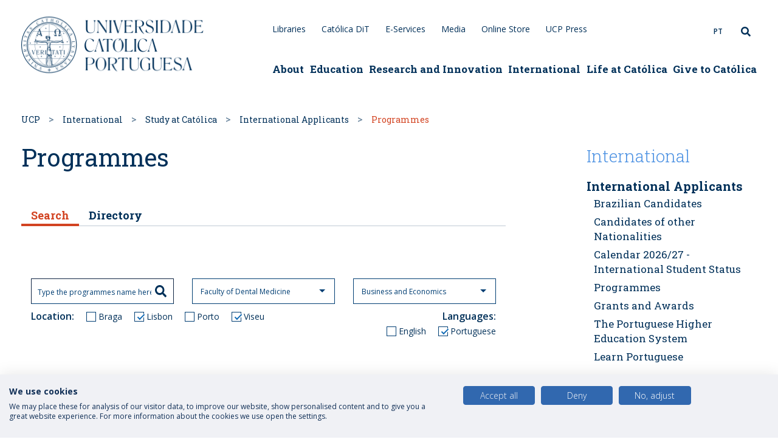

--- FILE ---
content_type: text/html; charset=UTF-8
request_url: https://www.ucp.pt/international/study-catolica/international-applicants/programmes?f%5B0%5D=ucp_education_field%3A206&f%5B1%5D=ucp_faculty%3A711&f%5B2%5D=ucp_faculty_location%3A146&f%5B3%5D=ucp_faculty_location%3A161&f%5B4%5D=ucp_languages%3A221
body_size: 206494
content:
<!DOCTYPE html>
<html lang="en" dir="ltr" prefix="og: https://ogp.me/ns#">
  <head>
    <meta charset="utf-8" />
<meta itemprop="name" content="Programmes" />
<meta name="twitter:card" content="summary" />
<link rel="canonical" href="https://www.ucp.pt/international/study-catolica/international-applicants/programmes" />
<meta name="twitter:title" content="Programmes" />
<meta property="og:type" content="Basic page" />
<meta property="og:url" content="https://www.ucp.pt/international/study-catolica/international-applicants/programmes" />
<meta property="og:title" content="Programmes UCP" />
<meta name="twitter:url" content="https://www.ucp.pt/international/study-catolica/international-applicants/programmes" />
<meta property="og:image" content="https://www.ucp.pt/themes/custom/hydra_theme/build/public/img/logo-mobile@2x.png" />
<meta property="og:image:secure_url" content="https://www.ucp.pt/themes/custom/hydra_theme/build/public/img/logo-mobile@2x.png" />
<meta property="og:image:type" content="image/jpeg,image/png" />
<meta name="Generator" content="Drupal 8 (https://www.drupal.org)" />
<meta name="MobileOptimized" content="width" />
<meta name="HandheldFriendly" content="true" />
<meta name="viewport" content="width=device-width, initial-scale=1.0" />
<link rel="shortcut icon" href="/themes/custom/hydra_theme/favicon.ico" type="image/vnd.microsoft.icon" />
<link rel="alternate" hreflang="en" href="https://www.ucp.pt/international/study-catolica/international-applicants/programmes" />
<link rel="alternate" hreflang="pt-pt" href="https://www.ucp.pt/pt-pt/internacional/estudar-na-catolica/candidatos-internacionais/cursos" />
<link rel="revision" href="https://www.ucp.pt/international/study-catolica/international-applicants/programmes" />

    <title>Programmes | UCP</title>
    <meta http-equiv="X-UA-Compatible" content="IE=edge">
    <meta name="viewport" content="width=device-width, initial-scale=1, shrink-to-fit=no">

    <!-- Google Tag Manager -->
    <script>(function(w,d,s,l,i){w[l]=w[l]||[];w[l].push({'gtm.start':
        new Date().getTime(),event:'gtm.js'});var f=d.getElementsByTagName(s)[0],
          j=d.createElement(s),dl=l!='dataLayer'?'&l='+l:'';j.async=true;j.src=
          'https://www.googletagmanager.com/gtm.js?id='+i+dl;f.parentNode.insertBefore(j,f);
          })(window,document,'script','dataLayer','GTM-5VX49WK');</script>
    <!-- End Google Tag Manager -->

    <!-- Facebook Domain Verification -->
    <meta name="facebook-domain-verification" content="jqul2kize3isvou8i6hzxrwi7isxrf" />
    <!-- End Facebook Domain Verification -->

    <link rel="stylesheet" media="all" href="/core/themes/stable/css/system/components/ajax-progress.module.css?t808a3" />
<link rel="stylesheet" media="all" href="/core/themes/stable/css/system/components/align.module.css?t808a3" />
<link rel="stylesheet" media="all" href="/core/themes/stable/css/system/components/autocomplete-loading.module.css?t808a3" />
<link rel="stylesheet" media="all" href="/core/themes/stable/css/system/components/fieldgroup.module.css?t808a3" />
<link rel="stylesheet" media="all" href="/core/themes/stable/css/system/components/container-inline.module.css?t808a3" />
<link rel="stylesheet" media="all" href="/core/themes/stable/css/system/components/clearfix.module.css?t808a3" />
<link rel="stylesheet" media="all" href="/core/themes/stable/css/system/components/details.module.css?t808a3" />
<link rel="stylesheet" media="all" href="/core/themes/stable/css/system/components/hidden.module.css?t808a3" />
<link rel="stylesheet" media="all" href="/core/themes/stable/css/system/components/item-list.module.css?t808a3" />
<link rel="stylesheet" media="all" href="/core/themes/stable/css/system/components/js.module.css?t808a3" />
<link rel="stylesheet" media="all" href="/core/themes/stable/css/system/components/nowrap.module.css?t808a3" />
<link rel="stylesheet" media="all" href="/core/themes/stable/css/system/components/position-container.module.css?t808a3" />
<link rel="stylesheet" media="all" href="/core/themes/stable/css/system/components/progress.module.css?t808a3" />
<link rel="stylesheet" media="all" href="/core/themes/stable/css/system/components/reset-appearance.module.css?t808a3" />
<link rel="stylesheet" media="all" href="/core/themes/stable/css/system/components/resize.module.css?t808a3" />
<link rel="stylesheet" media="all" href="/core/themes/stable/css/system/components/sticky-header.module.css?t808a3" />
<link rel="stylesheet" media="all" href="/core/themes/stable/css/system/components/system-status-counter.css?t808a3" />
<link rel="stylesheet" media="all" href="/core/themes/stable/css/system/components/system-status-report-counters.css?t808a3" />
<link rel="stylesheet" media="all" href="/core/themes/stable/css/system/components/system-status-report-general-info.css?t808a3" />
<link rel="stylesheet" media="all" href="/core/themes/stable/css/system/components/tabledrag.module.css?t808a3" />
<link rel="stylesheet" media="all" href="/core/themes/stable/css/system/components/tablesort.module.css?t808a3" />
<link rel="stylesheet" media="all" href="/core/themes/stable/css/system/components/tree-child.module.css?t808a3" />
<link rel="stylesheet" media="all" href="/modules/contrib/anchor_link/css/anchor_link.css?t808a3" />
<link rel="stylesheet" media="all" href="/themes/custom/hydra_theme/build/app.css?t808a3" />

    
<!--[if lte IE 8]>
<script src="/core/assets/vendor/html5shiv/html5shiv.min.js?v=3.7.3"></script>
<![endif]-->


    <!-- Google fonts -->
    <link href="https://fonts.googleapis.com/css?family=Roboto+Slab:300,400,700" rel="stylesheet">
    <link href="https://fonts.googleapis.com/css?family=Open+Sans:300,300i,400,400i,600,600i,700,700i|Roboto+Slab:300,400,700" rel="stylesheet">
    <link href="https://fonts.googleapis.com/css2?family=Noto+Sans&family=Oswald:wght@200;300;400;500;600;700&display=swap" rel="stylesheet">
    <link rel="stylesheet" href="https://fonts.googleapis.com/css2?family=Material+Symbols+Outlined:opsz,wght,FILL,GRAD@20..48,100..700,0..1,-50..200" />

    <!-- Favicon -->
    <link rel="apple-touch-icon" sizes="180x180" href="/themes/custom/hydra_theme/build/public/img/apple-touch-icon.png">
    <link rel="icon" type="image/png" sizes="32x32" href="/themes/custom/hydra_theme/build/public/img/favicon-32x32.png">
    <link rel="icon" type="image/png" sizes="16x16" href="/themes/custom/hydra_theme/build/public/img/favicon-16x16.png">
    <link rel="manifest" href="/themes/custom/hydra_theme/site.webmanifest">
    <link rel="mask-icon" href="/themes/custom/hydra_theme/build/public/img/safari-pinned-tab.svg" color="#5bbad5">
    <meta name="msapplication-TileColor" content="#ffffff">
    <meta name="theme-color" content="#ffffff">
  </head>

    <body class="node-basic_page">

    <div hidden="" id="sprite-plyr"><!--?xml version="1.0" encoding="UTF-8"?--><svg xmlns="http://www.w3.org/2000/svg" xmlns:xlink="http://www.w3.org/1999/xlink"><symbol id="plyr-airplay" viewBox="0 0 18 18"><path d="M16 1H2a1 1 0 00-1 1v10a1 1 0 001 1h3v-2H3V3h12v8h-2v2h3a1 1 0 001-1V2a1 1 0 00-1-1z"></path><path d="M4 17h10l-5-6z"></path></symbol><symbol id="plyr-captions-off" viewBox="0 0 18 18"><path d="M1 1c-.6 0-1 .4-1 1v11c0 .6.4 1 1 1h4.6l2.7 2.7c.2.2.4.3.7.3.3 0 .5-.1.7-.3l2.7-2.7H17c.6 0 1-.4 1-1V2c0-.6-.4-1-1-1H1zm4.52 10.15c1.99 0 3.01-1.32 3.28-2.41l-1.29-.39c-.19.66-.78 1.45-1.99 1.45-1.14 0-2.2-.83-2.2-2.34 0-1.61 1.12-2.37 2.18-2.37 1.23 0 1.78.75 1.95 1.43l1.3-.41C8.47 4.96 7.46 3.76 5.5 3.76c-1.9 0-3.61 1.44-3.61 3.7 0 2.26 1.65 3.69 3.63 3.69zm7.57 0c1.99 0 3.01-1.32 3.28-2.41l-1.29-.39c-.19.66-.78 1.45-1.99 1.45-1.14 0-2.2-.83-2.2-2.34 0-1.61 1.12-2.37 2.18-2.37 1.23 0 1.78.75 1.95 1.43l1.3-.41c-.28-1.15-1.29-2.35-3.25-2.35-1.9 0-3.61 1.44-3.61 3.7 0 2.26 1.65 3.69 3.63 3.69z" fill-rule="evenodd" fill-opacity=".5"></path></symbol><symbol id="plyr-captions-on" viewBox="0 0 18 18"><path d="M1 1c-.6 0-1 .4-1 1v11c0 .6.4 1 1 1h4.6l2.7 2.7c.2.2.4.3.7.3.3 0 .5-.1.7-.3l2.7-2.7H17c.6 0 1-.4 1-1V2c0-.6-.4-1-1-1H1zm4.52 10.15c1.99 0 3.01-1.32 3.28-2.41l-1.29-.39c-.19.66-.78 1.45-1.99 1.45-1.14 0-2.2-.83-2.2-2.34 0-1.61 1.12-2.37 2.18-2.37 1.23 0 1.78.75 1.95 1.43l1.3-.41C8.47 4.96 7.46 3.76 5.5 3.76c-1.9 0-3.61 1.44-3.61 3.7 0 2.26 1.65 3.69 3.63 3.69zm7.57 0c1.99 0 3.01-1.32 3.28-2.41l-1.29-.39c-.19.66-.78 1.45-1.99 1.45-1.14 0-2.2-.83-2.2-2.34 0-1.61 1.12-2.37 2.18-2.37 1.23 0 1.78.75 1.95 1.43l1.3-.41c-.28-1.15-1.29-2.35-3.25-2.35-1.9 0-3.61 1.44-3.61 3.7 0 2.26 1.65 3.69 3.63 3.69z" fill-rule="evenodd"></path></symbol><symbol id="plyr-download" viewBox="0 0 18 18"><path d="M9 13c.3 0 .5-.1.7-.3L15.4 7 14 5.6l-4 4V1H8v8.6l-4-4L2.6 7l5.7 5.7c.2.2.4.3.7.3zm-7 2h14v2H2z"></path></symbol><symbol id="plyr-enter-fullscreen" viewBox="0 0 18 18"><path d="M10 3h3.6l-4 4L11 8.4l4-4V8h2V1h-7zM7 9.6l-4 4V10H1v7h7v-2H4.4l4-4z"></path></symbol><symbol id="plyr-exit-fullscreen" viewBox="0 0 18 18"><path d="M1 12h3.6l-4 4L2 17.4l4-4V17h2v-7H1zM16 .6l-4 4V1h-2v7h7V6h-3.6l4-4z"></path></symbol><symbol id="plyr-fast-forward" viewBox="0 0 18 18"><path d="M7.875 7.171L0 1v16l7.875-6.171V17L18 9 7.875 1z"></path></symbol><symbol id="plyr-logo-vimeo" viewBox="0 0 18 18"><path d="M17 5.3c-.1 1.6-1.2 3.7-3.3 6.4-2.2 2.8-4 4.2-5.5 4.2-.9 0-1.7-.9-2.4-2.6C5 10.9 4.4 6 3 6c-.1 0-.5.3-1.2.8l-.8-1c.8-.7 3.5-3.4 4.7-3.5 1.2-.1 2 .7 2.3 2.5.3 2 .8 6.1 1.8 6.1.9 0 2.5-3.4 2.6-4 .1-.9-.3-1.9-2.3-1.1.8-2.6 2.3-3.8 4.5-3.8 1.7.1 2.5 1.2 2.4 3.3z"></path></symbol><symbol id="plyr-logo-youtube" viewBox="0 0 18 18"><path d="M16.8 5.8c-.2-1.3-.8-2.2-2.2-2.4C12.4 3 9 3 9 3s-3.4 0-5.6.4C2 3.6 1.3 4.5 1.2 5.8 1 7.1 1 9 1 9s0 1.9.2 3.2c.2 1.3.8 2.2 2.2 2.4C5.6 15 9 15 9 15s3.4 0 5.6-.4c1.4-.3 2-1.1 2.2-2.4.2-1.3.2-3.2.2-3.2s0-1.9-.2-3.2zM7 12V6l5 3-5 3z"></path></symbol><symbol id="plyr-muted" viewBox="0 0 18 18"><path d="M12.4 12.5l2.1-2.1 2.1 2.1 1.4-1.4L15.9 9 18 6.9l-1.4-1.4-2.1 2.1-2.1-2.1L11 6.9 13.1 9 11 11.1zM3.786 6.008H.714C.286 6.008 0 6.31 0 6.76v4.512c0 .452.286.752.714.752h3.072l4.071 3.858c.5.3 1.143 0 1.143-.602V2.752c0-.601-.643-.977-1.143-.601L3.786 6.008z"></path></symbol><symbol id="plyr-pause" viewBox="0 0 18 18"><path d="M6 1H3c-.6 0-1 .4-1 1v14c0 .6.4 1 1 1h3c.6 0 1-.4 1-1V2c0-.6-.4-1-1-1zm6 0c-.6 0-1 .4-1 1v14c0 .6.4 1 1 1h3c.6 0 1-.4 1-1V2c0-.6-.4-1-1-1h-3z"></path></symbol><symbol id="plyr-pip" viewBox="0 0 18 18"><path d="M13.293 3.293L7.022 9.564l1.414 1.414 6.271-6.271L17 7V1h-6z"></path><path d="M13 15H3V5h5V3H2a1 1 0 00-1 1v12a1 1 0 001 1h12a1 1 0 001-1v-6h-2v5z"></path></symbol><symbol id="plyr-play" viewBox="0 0 18 18"><path d="M15.562 8.1L3.87.225c-.818-.562-1.87 0-1.87.9v15.75c0 .9 1.052 1.462 1.87.9L15.563 9.9c.584-.45.584-1.35 0-1.8z"></path></symbol><symbol id="plyr-restart" viewBox="0 0 18 18"><path d="M9.7 1.2l.7 6.4 2.1-2.1c1.9 1.9 1.9 5.1 0 7-.9 1-2.2 1.5-3.5 1.5-1.3 0-2.6-.5-3.5-1.5-1.9-1.9-1.9-5.1 0-7 .6-.6 1.4-1.1 2.3-1.3l-.6-1.9C6 2.6 4.9 3.2 4 4.1 1.3 6.8 1.3 11.2 4 14c1.3 1.3 3.1 2 4.9 2 1.9 0 3.6-.7 4.9-2 2.7-2.7 2.7-7.1 0-9.9L16 1.9l-6.3-.7z"></path></symbol><symbol id="plyr-rewind" viewBox="0 0 18 18"><path d="M10.125 1L0 9l10.125 8v-6.171L18 17V1l-7.875 6.171z"></path></symbol><symbol id="plyr-settings" viewBox="0 0 18 18"><path d="M16.135 7.784a2 2 0 01-1.23-2.969c.322-.536.225-.998-.094-1.316l-.31-.31c-.318-.318-.78-.415-1.316-.094a2 2 0 01-2.969-1.23C10.065 1.258 9.669 1 9.219 1h-.438c-.45 0-.845.258-.997.865a2 2 0 01-2.969 1.23c-.536-.322-.999-.225-1.317.093l-.31.31c-.318.318-.415.781-.093 1.317a2 2 0 01-1.23 2.969C1.26 7.935 1 8.33 1 8.781v.438c0 .45.258.845.865.997a2 2 0 011.23 2.969c-.322.536-.225.998.094 1.316l.31.31c.319.319.782.415 1.316.094a2 2 0 012.969 1.23c.151.607.547.865.997.865h.438c.45 0 .845-.258.997-.865a2 2 0 012.969-1.23c.535.321.997.225 1.316-.094l.31-.31c.318-.318.415-.781.094-1.316a2 2 0 011.23-2.969c.607-.151.865-.547.865-.997v-.438c0-.451-.26-.846-.865-.997zM9 12a3 3 0 110-6 3 3 0 010 6z"></path></symbol><symbol id="plyr-volume" viewBox="0 0 18 18"><path d="M15.6 3.3c-.4-.4-1-.4-1.4 0-.4.4-.4 1 0 1.4C15.4 5.9 16 7.4 16 9c0 1.6-.6 3.1-1.8 4.3-.4.4-.4 1 0 1.4.2.2.5.3.7.3.3 0 .5-.1.7-.3C17.1 13.2 18 11.2 18 9s-.9-4.2-2.4-5.7z"></path><path d="M11.282 5.282a.909.909 0 000 1.316c.735.735.995 1.458.995 2.402 0 .936-.425 1.917-.995 2.487a.909.909 0 000 1.316c.145.145.636.262 1.018.156a.725.725 0 00.298-.156C13.773 11.733 14.13 10.16 14.13 9c0-.17-.002-.34-.011-.51-.053-.992-.319-2.005-1.522-3.208a.909.909 0 00-1.316 0zm-7.496.726H.714C.286 6.008 0 6.31 0 6.76v4.512c0 .452.286.752.714.752h3.072l4.071 3.858c.5.3 1.143 0 1.143-.602V2.752c0-.601-.643-.977-1.143-.601L3.786 6.008z"></path></symbol></svg></div>
  <!-- Google Tag Manager (noscript) -->
  <noscript><iframe src="https://www.googletagmanager.com/ns.html?id=GTM-5VX49WK"
                    height="0" width="0" style="display:none;visibility:hidden"></iframe></noscript>
  <!-- End Google Tag Manager (noscript) -->

        <div id="app">
      <div class="app-container" v-cloak>
        
          <div class="dialog-off-canvas-main-canvas" data-off-canvas-main-canvas>
    
<div class="layout-container">
  <div class="ucp-search ucp-search--header">
  <div class="container">
    <div class="row">
      <div class="col">
        <form method="get" action="https://www.ucp.pt/search">
          <div class="form-group mb-0">
            <input type="text" class="form-control ucp-search__input" id="search" autocomplete="off" aria-describedby="search" name="search" placeholder="What are you searching for?">
            <button type="submit" class="ucp-search__button"><i class="material-icons">search</i></button>
          </div>
        </form>
      </div>
      <div class="col-2 col-md-1 text-center">
        <i class="material-icons ucp-search__close">close</i>
      </div>
    </div>
  </div>
</div>
  <div class="mobile-menu-background"></div>
<div class="mobile-menu-overlay" role="navigation">
  <div class="mobile-navigation-header">
    <div class="mobile-navigation-logo">
      <img src="/themes/custom/hydra_theme/build/public/img/logo-mobile@2x.png" class="img-fluid ucp-mobile-logo__image" alt ="logo_ucp"/>
      <span class="ucp-mobile-logo__signature">e-Católica</span>
    </div>
    <div class="mobile-navigation-actions">
      <span class="mobile-navigation-close"><i class="material-icons">close</i></span>
      <span data-level="0" class="mobile-navigation-back">
        <span class="mobile-navigation-back__link"><i class="material-icons">keyboard_arrow_left</i> voltar</span>
      </span>
    </div>
  </div>
  <div class="mobile-navigation__wrapper">
    <ul class="mobile-navigation">
      
  
                    <li class="mobile-navigation-item">
                    <a href="/aboutcatolica" class="mobile-navigation-link" data-drupal-link-system-path="node/108">            About

                          <i class="material-icons">keyboard_arrow_right</i>
            
          </a>
                        
        
      <ul class="mobile-navigation mobile-navigation--level mobile-navigation--level-2">
        <li class="mobile-navigation-item mobile-navigation-item--context">
          About
        </li>
                    <li class="mobile-navigation-item">
                           <a href= /about-catolica/presentation class='mobile-navigation-link'>                Institutional

                                  <i class="material-icons">keyboard_arrow_right</i>
                
              </a>
                                
        
      <ul class="mobile-navigation mobile-navigation--level mobile-navigation--level-2">
        <li class="mobile-navigation-item mobile-navigation-item--context">
          About
        </li>
                    <li class="mobile-navigation-item">
                           <a href= /about-catolica/presentation class='mobile-navigation-link'>                Presentation

                                  <i class="material-icons">keyboard_arrow_right</i>
                
              </a>
                                
        
      <ul class="mobile-navigation mobile-navigation--level mobile-navigation--level-2">
        <li class="mobile-navigation-item mobile-navigation-item--context">
          About
        </li>
                    <li class="mobile-navigation-item">
                           <a href= /about-catolicainstitutionalpresentation/mission-vision-and-strategy class='mobile-navigation-link'>                Mission, Vision and Strategy

                
              </a>
                          </li>
                      <li class="mobile-navigation-item">
                           <a href= /aboutinstitutionalpresentation/catolica-and-figures class='mobile-navigation-link'>                Católica and Figures

                
              </a>
                          </li>
                  </ul>
      
                          </li>
                      <li class="mobile-navigation-item">
                           <a href= /aboutinstitutional/history class='mobile-navigation-link'>                History

                
              </a>
                          </li>
                      <li class="mobile-navigation-item">
                           <a href= /aboutinstitutional/organisation class='mobile-navigation-link'>                Organisation

                                  <i class="material-icons">keyboard_arrow_right</i>
                
              </a>
                                
        
      <ul class="mobile-navigation mobile-navigation--level mobile-navigation--level-2">
        <li class="mobile-navigation-item mobile-navigation-item--context">
          About
        </li>
                    <li class="mobile-navigation-item">
                           <a href= /aboutinstitutionalorganisation/individual-government-bodies class='mobile-navigation-link'>                Governance

                                  <i class="material-icons">keyboard_arrow_right</i>
                
              </a>
                                
        
      <ul class="mobile-navigation mobile-navigation--level mobile-navigation--level-2">
        <li class="mobile-navigation-item mobile-navigation-item--context">
          About
        </li>
                    <li class="mobile-navigation-item">
                           <a href= /aboutinstitutionalorganisation/individual-government-bodies class='mobile-navigation-link'>                Individual Government Bodies

                
              </a>
                          </li>
                      <li class="mobile-navigation-item">
                           <a href= /aboutinstitutionalorganisationgovernance/presidents-team-2024-2028 class='mobile-navigation-link'>                President&#039;s Team (2024 - 2028)

                
              </a>
                          </li>
                      <li class="mobile-navigation-item">
                           <a href= /aboutinstitutionalorganisationgovernance/board-trustees class='mobile-navigation-link'>                Board of Trustees

                
              </a>
                          </li>
                      <li class="mobile-navigation-item">
                           <a href= /aboutinstitutionalorganisationgovernance/administration-campi class='mobile-navigation-link'>                Administration of the Campi

                
              </a>
                          </li>
                      <li class="mobile-navigation-item">
                           <a href= /aboutinstitutionalorganisationgovernance/deans-academic-units class='mobile-navigation-link'>                Deans of Faculties

                
              </a>
                          </li>
                  </ul>
      
                          </li>
                      <li class="mobile-navigation-item">
                           <a href= /aboutinstitutionalorganisation/university-statutes class='mobile-navigation-link'>                University Statutes

                
              </a>
                          </li>
                      <li class="mobile-navigation-item">
                           <a href= /aboutinstitutionalorganisation/presidents-office class='mobile-navigation-link'>                President&#039;s Office

                
              </a>
                          </li>
                  </ul>
      
                          </li>
                      <li class="mobile-navigation-item">
                           <a href= /aboutinstitutional/associate-institutions class='mobile-navigation-link'>                Associate Institutions

                
              </a>
                          </li>
                      <li class="mobile-navigation-item">
                           <a href= /aboutinstitutional/president-communications class='mobile-navigation-link'>                President Communications

                
              </a>
                          </li>
                      <li class="mobile-navigation-item">
                           <a href= /aboutinstitutional/ombudsmen class='mobile-navigation-link'>                Ombudsmen

                
              </a>
                          </li>
                      <li class="mobile-navigation-item">
                           <a href= /honorary-doctorates class='mobile-navigation-link'>                Doutoramentos Honoris Causa

                
              </a>
                          </li>
                      <li class="mobile-navigation-item">
                           <a href= /aboutinstitutional/ucp-quality-system-sq-ucp class='mobile-navigation-link'>                Quality System

                                  <i class="material-icons">keyboard_arrow_right</i>
                
              </a>
                                
        
      <ul class="mobile-navigation mobile-navigation--level mobile-navigation--level-2">
        <li class="mobile-navigation-item mobile-navigation-item--context">
          About
        </li>
                    <li class="mobile-navigation-item">
                           <a href= /aboutinstitutionalsistema-da-qualidade/ucp-quality-system-ucp-qs class='mobile-navigation-link'>                UCP Quality System

                
              </a>
                          </li>
                      <li class="mobile-navigation-item">
                           <a href= /aboutinstitutionalquality-system/how-we-organise-quality class='mobile-navigation-link'>                How We Organise Quality

                                  <i class="material-icons">keyboard_arrow_right</i>
                
              </a>
                                
        
      <ul class="mobile-navigation mobile-navigation--level mobile-navigation--level-2">
        <li class="mobile-navigation-item mobile-navigation-item--context">
          About
        </li>
                    <li class="mobile-navigation-item">
                           <a href= /aboutinstitutionalquality-systemhow-we-organise-quality/sustainability-subcommittee class='mobile-navigation-link'>                Sustainability Subcommittee

                
              </a>
                          </li>
                  </ul>
      
                          </li>
                      <li class="mobile-navigation-item">
                           <a href= /aboutinstitutionalsistema-da-qualidade/how-we-manage-quality class='mobile-navigation-link'>                How We Manage Quality

                
              </a>
                          </li>
                      <li class="mobile-navigation-item">
                           <a href= /aboutinstitutionalquality-system/how-we-monitor-and-assess-quality class='mobile-navigation-link'>                How We Monitor and Assess Quality

                
              </a>
                          </li>
                      <li class="mobile-navigation-item">
                           <a href= /aboutinstitutionalsistema-da-qualidade/how-contact-us class='mobile-navigation-link'>                How to Contact Us

                
              </a>
                          </li>
                  </ul>
      
                          </li>
                      <li class="mobile-navigation-item">
                           <a href= /aboutinstitutional/documentation-and-legislation-pt-only class='mobile-navigation-link'>                Documentation and Legislation

                
              </a>
                          </li>
                      <li class="mobile-navigation-item">
                           <a href= /node/23661 class='mobile-navigation-link'>                Personal Data Protection

                
              </a>
                          </li>
                      <li class="mobile-navigation-item">
                           <a href= /aboutinstitutional/academic-publishing class='mobile-navigation-link'>                Academic Publishing

                
              </a>
                          </li>
                      <li class="mobile-navigation-item">
                           <a href= /media/58921/file class='mobile-navigation-link'>                Academic Calendar 2025/26

                
              </a>
                          </li>
                  </ul>
      
                          </li>
                      <li class="mobile-navigation-item">
                           <a href= /about/catolica-campi class='mobile-navigation-link'>                Católica Campi

                                  <i class="material-icons">keyboard_arrow_right</i>
                
              </a>
                                
        
      <ul class="mobile-navigation mobile-navigation--level mobile-navigation--level-2">
        <li class="mobile-navigation-item mobile-navigation-item--context">
          About
        </li>
                    <li class="mobile-navigation-item">
                           <a href= /aboutcatolica-campi/lisbon-campus class='mobile-navigation-link'>                Lisbon (Headquarters)

                                  <i class="material-icons">keyboard_arrow_right</i>
                
              </a>
                                
        
      <ul class="mobile-navigation mobile-navigation--level mobile-navigation--level-2">
        <li class="mobile-navigation-item mobile-navigation-item--context">
          About
        </li>
                    <li class="mobile-navigation-item">
                           <a href= /about-catolicaheadquarters-and-centreslisbon-headquarters/living-lisbon class='mobile-navigation-link'>                Living in Lisbon

                
              </a>
                          </li>
                  </ul>
      
                          </li>
                      <li class="mobile-navigation-item">
                           <a href= /aboutheadquarters-and-centres/porto-campus class='mobile-navigation-link'>                Porto

                                  <i class="material-icons">keyboard_arrow_right</i>
                
              </a>
                                
        
      <ul class="mobile-navigation mobile-navigation--level mobile-navigation--level-2">
        <li class="mobile-navigation-item mobile-navigation-item--context">
          About
        </li>
                    <li class="mobile-navigation-item">
                           <a href= /aboutheadquarters-and-centresporto-regional-centre/living-porto class='mobile-navigation-link'>                Living in Porto

                
              </a>
                          </li>
                  </ul>
      
                          </li>
                      <li class="mobile-navigation-item">
                           <a href= /aboutheadquarters-and-centres/braga-campus class='mobile-navigation-link'>                Braga

                                  <i class="material-icons">keyboard_arrow_right</i>
                
              </a>
                                
        
      <ul class="mobile-navigation mobile-navigation--level mobile-navigation--level-2">
        <li class="mobile-navigation-item mobile-navigation-item--context">
          About
        </li>
                    <li class="mobile-navigation-item">
                           <a href= /about-catolicaheadquarters-and-centresbraga-regional-centre/living-braga class='mobile-navigation-link'>                Living in Braga

                
              </a>
                          </li>
                  </ul>
      
                          </li>
                      <li class="mobile-navigation-item">
                           <a href= /aboutcatolica-campi/viseu-campus class='mobile-navigation-link'>                Viseu

                                  <i class="material-icons">keyboard_arrow_right</i>
                
              </a>
                                
        
      <ul class="mobile-navigation mobile-navigation--level mobile-navigation--level-2">
        <li class="mobile-navigation-item mobile-navigation-item--context">
          About
        </li>
                    <li class="mobile-navigation-item">
                           <a href= /aboutheadquarters-and-centresviseu-regional-centre/living-viseu class='mobile-navigation-link'>                Living in Viseu

                
              </a>
                          </li>
                  </ul>
      
                          </li>
                  </ul>
      
                          </li>
                      <li class="mobile-navigation-item">
                           <a href= /news class='mobile-navigation-link'>                News and Events

                                  <i class="material-icons">keyboard_arrow_right</i>
                
              </a>
                                
        
      <ul class="mobile-navigation mobile-navigation--level mobile-navigation--level-2">
        <li class="mobile-navigation-item mobile-navigation-item--context">
          About
        </li>
                    <li class="mobile-navigation-item">
                           <a href= /pt-pt/eventos class='mobile-navigation-link'>                Events

                
              </a>
                          </li>
                      <li class="mobile-navigation-item">
                           <a href= /news class='mobile-navigation-link'>                News

                
              </a>
                          </li>
                      <li class="mobile-navigation-item">
                           <a href= /press class='mobile-navigation-link'>                Press News

                
              </a>
                          </li>
                  </ul>
      
                          </li>
                      <li class="mobile-navigation-item">
                           <a href= /casus class='mobile-navigation-link'>                Católica for Sustentability

                                  <i class="material-icons">keyboard_arrow_right</i>
                
              </a>
                                
        
      <ul class="mobile-navigation mobile-navigation--level mobile-navigation--level-2">
        <li class="mobile-navigation-item mobile-navigation-item--context">
          About
        </li>
                    <li class="mobile-navigation-item">
                           <a href= /catolica-for-sustainability/sustainability-week class='mobile-navigation-link'>                Sustainability Week

                                  <i class="material-icons">keyboard_arrow_right</i>
                
              </a>
                                
        
      <ul class="mobile-navigation mobile-navigation--level mobile-navigation--level-2">
        <li class="mobile-navigation-item mobile-navigation-item--context">
          About
        </li>
                    <li class="mobile-navigation-item">
                           <a href= /catolica-sustainability-week/lisbon-campus-agenda class='mobile-navigation-link'>                Lisbon Agenda

                
              </a>
                          </li>
                      <li class="mobile-navigation-item">
                           <a href= /catolica-sustainability-week/porto-campus-agenda class='mobile-navigation-link'>                Porto Agenda

                
              </a>
                          </li>
                      <li class="mobile-navigation-item">
                           <a href= /catolica-sustainability-week/braga-campus-agenda class='mobile-navigation-link'>                Braga Agenda

                
              </a>
                          </li>
                      <li class="mobile-navigation-item">
                           <a href= /catolica-sustainability-week/viseu-campus-agenda class='mobile-navigation-link'>                Viseu Agenda

                
              </a>
                          </li>
                      <li class="mobile-navigation-item">
                           <a href= /catolica-sustainability-week/more-facts class='mobile-navigation-link'>                More interesting facts about Sustainability

                
              </a>
                          </li>
                  </ul>
      
                          </li>
                      <li class="mobile-navigation-item">
                           <a href= /about-catolica-sustainability class='mobile-navigation-link'>                About CASUS

                                  <i class="material-icons">keyboard_arrow_right</i>
                
              </a>
                                
        
      <ul class="mobile-navigation mobile-navigation--level mobile-navigation--level-2">
        <li class="mobile-navigation-item mobile-navigation-item--context">
          About
        </li>
                    <li class="mobile-navigation-item">
                           <a href= /aboutcatolica-sustentabilityabout-casus/government-practices class='mobile-navigation-link'>                Governance Responsibility

                
              </a>
                          </li>
                      <li class="mobile-navigation-item">
                           <a href= /aboutcatolica-sustentabilityabout-casus/our-strategy class='mobile-navigation-link'>                Our Strategy

                
              </a>
                          </li>
                      <li class="mobile-navigation-item">
                           <a href= /aboutcatolica-sustentabilityabout-casus/agenda-sustainability-2021-2025 class='mobile-navigation-link'>                Agenda for Sustainability

                
              </a>
                          </li>
                      <li class="mobile-navigation-item">
                           <a href= /aboutcatolica-sustentabilityabout-casus/plan-protection-and-care class='mobile-navigation-link'>                Plan Protection and Care

                
              </a>
                          </li>
                      <li class="mobile-navigation-item">
                           <a href= /aboutcatolica-sustentabilityabout-casus/commitments class='mobile-navigation-link'>                Commitments

                
              </a>
                          </li>
                  </ul>
      
                          </li>
                      <li class="mobile-navigation-item">
                           <a href= /casus-education class='mobile-navigation-link'>                Education

                                  <i class="material-icons">keyboard_arrow_right</i>
                
              </a>
                                
        
      <ul class="mobile-navigation mobile-navigation--level mobile-navigation--level-2">
        <li class="mobile-navigation-item mobile-navigation-item--context">
          About
        </li>
                    <li class="mobile-navigation-item">
                           <a href= /aboutcatolica-sustentabilityeducation/sdg-curricular-units class='mobile-navigation-link'>                SDG Curricular Units

                
              </a>
                          </li>
                      <li class="mobile-navigation-item">
                           <a href= /aboutcatolica-sustentabilityeducation/service-learning class='mobile-navigation-link'>                Service-Learning

                
              </a>
                          </li>
                  </ul>
      
                          </li>
                      <li class="mobile-navigation-item">
                           <a href= /casus-research class='mobile-navigation-link'>                Research

                
              </a>
                          </li>
                      <li class="mobile-navigation-item">
                           <a href= /community class='mobile-navigation-link'>                Community

                                  <i class="material-icons">keyboard_arrow_right</i>
                
              </a>
                                
        
      <ul class="mobile-navigation mobile-navigation--level mobile-navigation--level-2">
        <li class="mobile-navigation-item mobile-navigation-item--context">
          About
        </li>
                    <li class="mobile-navigation-item">
                           <a href= /aboutcatolica-sustentabilitycommunity/diversity-equity-and-inclusion class='mobile-navigation-link'>                Diversity, Equity and Inclusion

                
              </a>
                          </li>
                      <li class="mobile-navigation-item">
                           <a href= /aboutcatolica-sustentabilitycommunity/projects-community class='mobile-navigation-link'>                Projects in the Community

                
              </a>
                          </li>
                  </ul>
      
                          </li>
                      <li class="mobile-navigation-item">
                           <a href= /managing-campus-sustainable-way class='mobile-navigation-link'>                Sustainable Campus

                                  <i class="material-icons">keyboard_arrow_right</i>
                
              </a>
                                
        
      <ul class="mobile-navigation mobile-navigation--level mobile-navigation--level-2">
        <li class="mobile-navigation-item mobile-navigation-item--context">
          About
        </li>
                    <li class="mobile-navigation-item">
                           <a href= /aboutcatolica-sustentabilitysustainable-campus/carbon-footprint class='mobile-navigation-link'>                Carbon Footprint

                
              </a>
                          </li>
                      <li class="mobile-navigation-item">
                           <a href= /aboutcatolica-sustentabilitysustainable-campus/sustainable-mobility class='mobile-navigation-link'>                Sustainable Mobility

                
              </a>
                          </li>
                  </ul>
      
                          </li>
                  </ul>
      
                          </li>
                      <li class="mobile-navigation-item">
                           <a href= /about-catolica/catolica-luz-clinical-academic-centre-cac-cl class='mobile-navigation-link'>                Centro Académico Clínico Católica Luz (CAC - CL)

                                  <i class="material-icons">keyboard_arrow_right</i>
                
              </a>
                                
        
      <ul class="mobile-navigation mobile-navigation--level mobile-navigation--level-2">
        <li class="mobile-navigation-item mobile-navigation-item--context">
          About
        </li>
                    <li class="mobile-navigation-item">
                           <a href= /about-catolicacentro-academico-clinico-catolica-luz-cac-cl/catolica-luz-clinical-academic-centre class='mobile-navigation-link'>                Centro Académico Clínico Católica Luz  (CAC - CL)

                
              </a>
                          </li>
                      <li class="mobile-navigation-item">
                           <a href= /about-catolicacentro-academico-clinico-catolica-luz-cac-cl/partners class='mobile-navigation-link'>                Parceiros

                
              </a>
                          </li>
                      <li class="mobile-navigation-item">
                           <a href= /about-catolicacentro-academico-clinico-catolica-luz-cac-cl/teaching class='mobile-navigation-link'>                Ensino

                
              </a>
                          </li>
                      <li class="mobile-navigation-item">
                           <a href= /aboutcentro-academico-clinico-catolica-luz-cac-cl/research class='mobile-navigation-link'>                Investigação

                
              </a>
                          </li>
                      <li class="mobile-navigation-item">
                           <a href= /about-catolicacentro-academico-clinico-catolica-luz-cac-cl/care-activity class='mobile-navigation-link'>                Atividade Assistencial

                
              </a>
                          </li>
                      <li class="mobile-navigation-item">
                           <a href= /about-catolicacentro-academico-clinico-catolica-luz-cac-cl/contacts class='mobile-navigation-link'>                CAC | Contactos

                
              </a>
                          </li>
                  </ul>
      
                          </li>
                      <li class="mobile-navigation-item">
                           <a href= /about-PRR class='mobile-navigation-link'>                Plano Recuperação e Resiliência (PRR)

                                  <i class="material-icons">keyboard_arrow_right</i>
                
              </a>
                                
        
      <ul class="mobile-navigation mobile-navigation--level mobile-navigation--level-2">
        <li class="mobile-navigation-item mobile-navigation-item--context">
          About
        </li>
                    <li class="mobile-navigation-item">
                           <a href= /node/96596 class='mobile-navigation-link'>                Impulso Jovens STEAM e Impulso Adultos

                                  <i class="material-icons">keyboard_arrow_right</i>
                
              </a>
                                
        
      <ul class="mobile-navigation mobile-navigation--level mobile-navigation--level-2">
        <li class="mobile-navigation-item mobile-navigation-item--context">
          About
        </li>
                    <li class="mobile-navigation-item">
                           <a href= /about/plano-de-recuperacao-e-resiliencia-prr class='mobile-navigation-link'>                Project Training for Resilience - A Value for the Future (PRR)

                
              </a>
                          </li>
                  </ul>
      
                          </li>
                      <li class="mobile-navigation-item">
                           <a href= /impulso-mais-digital class='mobile-navigation-link'>                Impulso Mais Digital

                
              </a>
                          </li>
                  </ul>
      
                          </li>
                      <li class="mobile-navigation-item">
                           <a href= /alma-mater-magazine class='mobile-navigation-link'>                Alma Mater Magazine

                
              </a>
                          </li>
                  </ul>
      
                  </li>
              <li class="mobile-navigation-item">
                    <a href="/education" class="mobile-navigation-link" data-drupal-link-system-path="node/206">            Education

                          <i class="material-icons">keyboard_arrow_right</i>
            
          </a>
                        
        
      <ul class="mobile-navigation mobile-navigation--level mobile-navigation--level-2">
        <li class="mobile-navigation-item mobile-navigation-item--context">
          Education
        </li>
                    <li class="mobile-navigation-item">
                           <a href= /education/undergraduate class='mobile-navigation-link'>                Programmes

                                  <i class="material-icons">keyboard_arrow_right</i>
                
              </a>
                                
        
      <ul class="mobile-navigation mobile-navigation--level mobile-navigation--level-2">
        <li class="mobile-navigation-item mobile-navigation-item--context">
          Education
        </li>
                    <li class="mobile-navigation-item">
                           <a href= /education/undergraduate class='mobile-navigation-link'>                Undergraduate

                
              </a>
                          </li>
                      <li class="mobile-navigation-item">
                           <a href= /educationprogrammes/integrated-masters class='mobile-navigation-link'>                Integrated Masters

                
              </a>
                          </li>
                      <li class="mobile-navigation-item">
                           <a href= /educationprogrammes/masters class='mobile-navigation-link'>                Masters

                
              </a>
                          </li>
                      <li class="mobile-navigation-item">
                           <a href= /educationprogrammes/doctorate class='mobile-navigation-link'>                Doctorates

                
              </a>
                          </li>
                      <li class="mobile-navigation-item">
                           <a href= /educationprogrammes/post-graduate-and-executive-programmes class='mobile-navigation-link'>                Post-Graduate and Executive Programmes

                
              </a>
                          </li>
                      <li class="mobile-navigation-item">
                           <a href= /educationprogrammes/e-learning-and-b-learning class='mobile-navigation-link'>                E-Learning

                
              </a>
                          </li>
                  </ul>
      
                          </li>
                      <li class="mobile-navigation-item">
                           <a href= /education/applications class='mobile-navigation-link'>                Applications 1st cycle

                                  <i class="material-icons">keyboard_arrow_right</i>
                
              </a>
                                
        
      <ul class="mobile-navigation mobile-navigation--level mobile-navigation--level-2">
        <li class="mobile-navigation-item mobile-navigation-item--context">
          Education
        </li>
                    <li class="mobile-navigation-item">
                           <a href= /condicoes-de-acesso class='mobile-navigation-link'>                Admission procedures

                
              </a>
                          </li>
                      <li class="mobile-navigation-item">
                           <a href= /educationapplications-1st-cycle/202526-applications-calendar class='mobile-navigation-link'>                Applications Calendar 2025/26

                                  <i class="material-icons">keyboard_arrow_right</i>
                
              </a>
                                
        
      <ul class="mobile-navigation mobile-navigation--level mobile-navigation--level-2">
        <li class="mobile-navigation-item mobile-navigation-item--context">
          Education
        </li>
                    <li class="mobile-navigation-item">
                           <a href= /educationapplications-1st-cycleapplications-calendar-202526/lisbon-campus-202526-application class='mobile-navigation-link'>                Lisboa Campus

                
              </a>
                          </li>
                      <li class="mobile-navigation-item">
                           <a href= /educationapplications-1st-cycleapplications-calendar-202526/porto-campus-202526-applications class='mobile-navigation-link'>                Porto Campus

                
              </a>
                          </li>
                      <li class="mobile-navigation-item">
                           <a href= /educationapplications-1st-cycleapplications-calendar-202526-progress/braga-campus-202526 class='mobile-navigation-link'>                Braga Campus

                
              </a>
                          </li>
                      <li class="mobile-navigation-item">
                           <a href= /educationapplications-1st-cycleapplications-calendar-202526/viseu-campus-202526-applications class='mobile-navigation-link'>                Viseu Campus

                
              </a>
                          </li>
                      <li class="mobile-navigation-item">
                           <a href= /educationapplications-1st-cycleapplications-calendar-202526/faculty-theology-20252026-applications class='mobile-navigation-link'>                Faculdade de Teologia

                
              </a>
                          </li>
                  </ul>
      
                          </li>
                      <li class="mobile-navigation-item">
                           <a href= /educationapplications-1st-cycle/entrance-exams-2025-2026 class='mobile-navigation-link'>                Entrance Exams

                
              </a>
                          </li>
                      <li class="mobile-navigation-item">
                           <a href= /educationapplications-1st-cycle/grade-calculator class='mobile-navigation-link'>                Grade Calculator

                
              </a>
                          </li>
                      <li class="mobile-navigation-item">
                           <a href= /candidatura class='mobile-navigation-link'>                How to apply for admission

                                  <i class="material-icons">keyboard_arrow_right</i>
                
              </a>
                                
        
      <ul class="mobile-navigation mobile-navigation--level mobile-navigation--level-2">
        <li class="mobile-navigation-item mobile-navigation-item--context">
          Education
        </li>
                    <li class="mobile-navigation-item">
                           <a href= /educationapplications-1st-cyclehow-apply-admission/braga-submit-application class='mobile-navigation-link'>                Braga

                
              </a>
                          </li>
                      <li class="mobile-navigation-item">
                           <a href= /educationapplications-1st-cyclehow-apply-admission/lisbon-submit-application class='mobile-navigation-link'>                Lisbon

                
              </a>
                          </li>
                      <li class="mobile-navigation-item">
                           <a href= https://www.candidaturas.porto.ucp.pt/ class='mobile-navigation-link'>                Porto

                
              </a>
                          </li>
                      <li class="mobile-navigation-item">
                           <a href= /educationapplications-1st-cyclehow-apply-admission/viseu-submit-application class='mobile-navigation-link'>                Viseu

                
              </a>
                          </li>
                  </ul>
      
                          </li>
                      <li class="mobile-navigation-item">
                           <a href= /educationadmissions/enrollment-and-tuition-fees class='mobile-navigation-link'>                Enrollment and Tuition Fees

                                  <i class="material-icons">keyboard_arrow_right</i>
                
              </a>
                                
        
      <ul class="mobile-navigation mobile-navigation--level mobile-navigation--level-2">
        <li class="mobile-navigation-item mobile-navigation-item--context">
          Education
        </li>
                    <li class="mobile-navigation-item">
                           <a href= /educationapplications-1st-cycleenrollment-and-tuition-fees/tabela-de-propinas-e-emolumentos-2025 class='mobile-navigation-link'>                Tabela de Taxas e Emolumentos

                
              </a>
                          </li>
                  </ul>
      
                          </li>
                      <li class="mobile-navigation-item">
                           <a href= /educationapplications-1st-cycle/social-support-and-grants class='mobile-navigation-link'>                Social Support and Grants

                
              </a>
                          </li>
                      <li class="mobile-navigation-item">
                           <a href= /educationapplications-1st-cycle/faqs class='mobile-navigation-link'>                FAQs

                
              </a>
                          </li>
                  </ul>
      
                          </li>
                      <li class="mobile-navigation-item">
                           <a href= /education/support-services class='mobile-navigation-link'>                Support Services

                                  <i class="material-icons">keyboard_arrow_right</i>
                
              </a>
                                
        
      <ul class="mobile-navigation mobile-navigation--level mobile-navigation--level-2">
        <li class="mobile-navigation-item mobile-navigation-item--context">
          Education
        </li>
                    <li class="mobile-navigation-item">
                           <a href= /ucp2mentalhealth class='mobile-navigation-link'>                UCP2 Mental Health

                                  <i class="material-icons">keyboard_arrow_right</i>
                
              </a>
                                
        
      <ul class="mobile-navigation mobile-navigation--level mobile-navigation--level-2">
        <li class="mobile-navigation-item mobile-navigation-item--context">
          Education
        </li>
                    <li class="mobile-navigation-item">
                           <a href= /ucp2mentalhealth/get-support-resources class='mobile-navigation-link'>                Support &amp; Resources

                                  <i class="material-icons">keyboard_arrow_right</i>
                
              </a>
                                
        
      <ul class="mobile-navigation mobile-navigation--level mobile-navigation--level-2">
        <li class="mobile-navigation-item mobile-navigation-item--context">
          Education
        </li>
                    <li class="mobile-navigation-item">
                           <a href= /educationsupport-servicesucp2-mental-healthapoio-recursos/psychological-support-students class='mobile-navigation-link'>                Psychological Support for Students

                
              </a>
                          </li>
                      <li class="mobile-navigation-item">
                           <a href= /psychological-support-faculty-or-staff class='mobile-navigation-link'>                Psychological Support for Faculty or Staff

                
              </a>
                          </li>
                      <li class="mobile-navigation-item">
                           <a href= /educationsupport-servicesucp2-mental-healthapoio-recursos/international-students class='mobile-navigation-link'>                International Students

                
              </a>
                          </li>
                      <li class="mobile-navigation-item">
                           <a href= /educationsupport-servicesucp2-mental-healthapoio-recursos/specific-educational-needs class='mobile-navigation-link'>                Specific Educational Needs

                
              </a>
                          </li>
                      <li class="mobile-navigation-item">
                           <a href= /resources-about-mental-health class='mobile-navigation-link'>                Resources About Mental Health

                
              </a>
                          </li>
                  </ul>
      
                          </li>
                      <li class="mobile-navigation-item">
                           <a href= /educationsupport-servicesucp2-mental-health/learn-develop-skills class='mobile-navigation-link'>                Learn+ &amp; Develop Skills

                                  <i class="material-icons">keyboard_arrow_right</i>
                
              </a>
                                
        
      <ul class="mobile-navigation mobile-navigation--level mobile-navigation--level-2">
        <li class="mobile-navigation-item mobile-navigation-item--context">
          Education
        </li>
                    <li class="mobile-navigation-item">
                           <a href= /educationsupport-servicesucp2-mental-healthlearn-develop-skills/ucp2-mental-health-workshops class='mobile-navigation-link'>                Workshops for Students

                
              </a>
                          </li>
                      <li class="mobile-navigation-item">
                           <a href= /UCP2-Mental-Health-Workshops-for-Faculty class='mobile-navigation-link'>                Workshops for Faculty

                
              </a>
                          </li>
                      <li class="mobile-navigation-item">
                           <a href= /educationsupport-servicesucp2-mental-healthlearn-develop-skills/soft-skills-development class='mobile-navigation-link'>                Soft Skills Development

                
              </a>
                          </li>
                      <li class="mobile-navigation-item">
                           <a href= /educationsupport-servicesucp2-mental-healthlearn-develop-skills/course-pro-stress class='mobile-navigation-link'>                Course Pro-Stress

                
              </a>
                          </li>
                  </ul>
      
                          </li>
                      <li class="mobile-navigation-item">
                           <a href= /educationsupport-servicesucp2-mental-health/join-live-well-community class='mobile-navigation-link'>                Join in+ &amp; Live Well in the Community

                                  <i class="material-icons">keyboard_arrow_right</i>
                
              </a>
                                
        
      <ul class="mobile-navigation mobile-navigation--level mobile-navigation--level-2">
        <li class="mobile-navigation-item mobile-navigation-item--context">
          Education
        </li>
                    <li class="mobile-navigation-item">
                           <a href= /educationsupport-servicesucp2-mental-healthjoin-live-well-community/campus-job-market class='mobile-navigation-link'>                From Campus to the Job Market

                
              </a>
                          </li>
                      <li class="mobile-navigation-item">
                           <a href= /educationsupport-servicesucp2-mental-healthjoin-live-well-community/other-mentoring-and-tutoring class='mobile-navigation-link'>                Other Mentoring and Tutoring Programs at Católica

                
              </a>
                          </li>
                  </ul>
      
                          </li>
                      <li class="mobile-navigation-item">
                           <a href= /educationsupport-servicesucp2-mental-health/learn-ucp2-mental-health class='mobile-navigation-link'>                Learn+ UCP2 Mental Health

                                  <i class="material-icons">keyboard_arrow_right</i>
                
              </a>
                                
        
      <ul class="mobile-navigation mobile-navigation--level mobile-navigation--level-2">
        <li class="mobile-navigation-item mobile-navigation-item--context">
          Education
        </li>
                    <li class="mobile-navigation-item">
                           <a href= /educationsupport-servicesucp2-mental-healthlearn-ucp2-mental-health/about-ucp2-mental-health class='mobile-navigation-link'>                About

                
              </a>
                          </li>
                      <li class="mobile-navigation-item">
                           <a href= /educationsupport-servicesucp2-mental-healthlearn-ucp2-mental-health/monitoring-evaluation class='mobile-navigation-link'>                Monitoring &amp; Evaluation

                
              </a>
                          </li>
                      <li class="mobile-navigation-item">
                           <a href= /educationsupport-servicesucp2-mental-healthlearn-ucp2-mental-health/mental-health-higher-education class='mobile-navigation-link'>                Mental Health in Higher Education

                
              </a>
                          </li>
                      <li class="mobile-navigation-item">
                           <a href= /educationsupport-servicesucp2-mental-healthlearn-ucp2-mental-health/ucp-students-voices class='mobile-navigation-link'>                UCP Students’ Voices

                
              </a>
                          </li>
                      <li class="mobile-navigation-item">
                           <a href= /educationsupport-servicesucp2-mental-healthlearn-ucp2-mental-health/testimonials class='mobile-navigation-link'>                Testimonials

                
              </a>
                          </li>
                  </ul>
      
                          </li>
                      <li class="mobile-navigation-item">
                           <a href= /educationsupport-servicesucp2-mental-health/ucp2-mental-health-faqs-0 class='mobile-navigation-link'>                FAQs

                
              </a>
                          </li>
                      <li class="mobile-navigation-item">
                           <a href= /educationsupport-servicesucp2-mental-health/suggestion-form class='mobile-navigation-link'>                Suggestion Form

                
              </a>
                          </li>
                  </ul>
      
                          </li>
                      <li class="mobile-navigation-item">
                           <a href= /educationsupport-services/ucp4success class='mobile-navigation-link'>                UCP4SUCCESS

                                  <i class="material-icons">keyboard_arrow_right</i>
                
              </a>
                                
        
      <ul class="mobile-navigation mobile-navigation--level mobile-navigation--level-2">
        <li class="mobile-navigation-item mobile-navigation-item--context">
          Education
        </li>
                    <li class="mobile-navigation-item">
                           <a href= /educationsupport-servicesucp4success/ucp4success-detail class='mobile-navigation-link'>                UCP4SUCCESS | Description

                
              </a>
                          </li>
                      <li class="mobile-navigation-item">
                           <a href= /educationsupport-servicesucp4success/ucp4success-faqs class='mobile-navigation-link'>                UCP4SUCCESS | FAQS

                
              </a>
                          </li>
                      <li class="mobile-navigation-item">
                           <a href= /educationsupport-servicesucp4success/analysing-and-signalling-risk-abandonment-and-academic class='mobile-navigation-link'>                Analysing and signalling the risk of abandonment and academic (in)success

                
              </a>
                          </li>
                      <li class="mobile-navigation-item">
                           <a href= /educationsupport-servicesucp4success/portal-ucp4success class='mobile-navigation-link'>                Portal | UCP4SUCCESS

                
              </a>
                          </li>
                      <li class="mobile-navigation-item">
                           <a href= /educationsupport-servicesucp4success/mentoring-ucp4sucess class='mobile-navigation-link'>                Mentoring | UCP4SUCESS

                
              </a>
                          </li>
                      <li class="mobile-navigation-item">
                           <a href= /educationsupport-servicesucp4success/tutoring-ucp4sucess class='mobile-navigation-link'>                Tutoring | UCP4SUCESS

                                  <i class="material-icons">keyboard_arrow_right</i>
                
              </a>
                                
        
      <ul class="mobile-navigation mobile-navigation--level mobile-navigation--level-2">
        <li class="mobile-navigation-item mobile-navigation-item--context">
          Education
        </li>
                    <li class="mobile-navigation-item">
                           <a href= /educationsupport-servicesucp4successtutoring-ucp4sucess/international-conference-tutoring4success class='mobile-navigation-link'>                International Conference

                                  <i class="material-icons">keyboard_arrow_right</i>
                
              </a>
                                
        
      <ul class="mobile-navigation mobile-navigation--level mobile-navigation--level-2">
        <li class="mobile-navigation-item mobile-navigation-item--context">
          Education
        </li>
                    <li class="mobile-navigation-item">
                           <a href= /educationsupport-servicesucp4successtutoring-ucp4sucessinternational-conference/presentation class='mobile-navigation-link'>                Presentation

                
              </a>
                          </li>
                      <li class="mobile-navigation-item">
                           <a href= /educationsupport-servicesucp4successtutoring-ucp4sucessinternational-conference/international class='mobile-navigation-link'>                Schedule

                
              </a>
                          </li>
                      <li class="mobile-navigation-item">
                           <a href= /educationsupport-servicesucp4successtutoring-ucp4sucessinternational-conference/submission-and class='mobile-navigation-link'>                Submission and Registration

                
              </a>
                          </li>
                      <li class="mobile-navigation-item">
                           <a href= /educationsupport-servicesucp4successtutoring-ucp4sucessinternational-conference/accommodation-food class='mobile-navigation-link'>                Accommodation, Food and Transport

                
              </a>
                          </li>
                      <li class="mobile-navigation-item">
                           <a href= /educationsupport-servicesucp4successtutoring-ucp4sucessinternational-conference/scientific-and class='mobile-navigation-link'>                Scientific and Organizing Committee

                
              </a>
                          </li>
                  </ul>
      
                          </li>
                  </ul>
      
                          </li>
                      <li class="mobile-navigation-item">
                           <a href= /educationsupport-servicesucp4success/culture-ucp4sucess class='mobile-navigation-link'>                Culture | UCP4SUCESS

                
              </a>
                          </li>
                      <li class="mobile-navigation-item">
                           <a href= /educationsupport-servicesucp4success/ucp4success-scholarships class='mobile-navigation-link'>                UCP4SUCCESS Scholarships

                
              </a>
                          </li>
                  </ul>
      
                          </li>
                      <li class="mobile-navigation-item">
                           <a href= /educationsupport-services/universidade-catolica-portuguesa-libraries class='mobile-navigation-link'>                Libraries

                                  <i class="material-icons">keyboard_arrow_right</i>
                
              </a>
                                
        
      <ul class="mobile-navigation mobile-navigation--level mobile-navigation--level-2">
        <li class="mobile-navigation-item mobile-navigation-item--context">
          Education
        </li>
                    <li class="mobile-navigation-item">
                           <a href= /educationsupport-serviceslibraries/resources-area class='mobile-navigation-link'>                Information Resources

                                  <i class="material-icons">keyboard_arrow_right</i>
                
              </a>
                                
        
      <ul class="mobile-navigation mobile-navigation--level mobile-navigation--level-2">
        <li class="mobile-navigation-item mobile-navigation-item--context">
          Education
        </li>
                    <li class="mobile-navigation-item">
                           <a href= /educationsupport-serviceslibraries/resources-area class='mobile-navigation-link'>                Resources by Area

                                  <i class="material-icons">keyboard_arrow_right</i>
                
              </a>
                                
        
      <ul class="mobile-navigation mobile-navigation--level mobile-navigation--level-2">
        <li class="mobile-navigation-item mobile-navigation-item--context">
          Education
        </li>
                    <li class="mobile-navigation-item">
                           <a href= /educationsupport-serviceslibrariesinformation-resourcesresources-area/arts-and-technologies class='mobile-navigation-link'>                Arts and Technologies

                
              </a>
                          </li>
                      <li class="mobile-navigation-item">
                           <a href= /educationsupport-serviceslibrariesinformation-resourcesresources-area/health-sciences-and-exact class='mobile-navigation-link'>                Health Sciences and Exact Sciences

                
              </a>
                          </li>
                      <li class="mobile-navigation-item">
                           <a href= /educationsupport-serviceslibrariesinformation-resourcesresources-area/social-sciences-philosophy class='mobile-navigation-link'>                Social Sciences, Philosophy, Political Science, Communication and Culture, History

                
              </a>
                          </li>
                      <li class="mobile-navigation-item">
                           <a href= /educationsupport-serviceslibrariesinformation-resourcesresources-area/law class='mobile-navigation-link'>                Law

                
              </a>
                          </li>
                      <li class="mobile-navigation-item">
                           <a href= /educationsupport-serviceslibrariesinformation-resourcesresources-area/education-and-psychology class='mobile-navigation-link'>                Education and Psychology

                
              </a>
                          </li>
                      <li class="mobile-navigation-item">
                           <a href= /educationsupport-serviceslibrariesinformation-resourcesresources-area/management-and-economics class='mobile-navigation-link'>                Management and Economics

                
              </a>
                          </li>
                      <li class="mobile-navigation-item">
                           <a href= /educationsupport-serviceslibrariesinformation-resourcesresources-area/theology-and-religious class='mobile-navigation-link'>                Theology and Religious Studies

                
              </a>
                          </li>
                      <li class="mobile-navigation-item">
                           <a href= /european-union class='mobile-navigation-link'>                European Union

                
              </a>
                          </li>
                      <li class="mobile-navigation-item">
                           <a href= /reference-management-softwares class='mobile-navigation-link'>                Reference managers

                
              </a>
                          </li>
                  </ul>
      
                          </li>
                      <li class="mobile-navigation-item">
                           <a href= /educationsupport-serviceslibraries/accessing-subscribed-information-resources class='mobile-navigation-link'>                Accessing to the subscribed information resources

                
              </a>
                          </li>
                      <li class="mobile-navigation-item">
                           <a href= https://catalogo.bibliotecas.ucp.pt/ class='mobile-navigation-link'>                Collective Bibliographic Catalog

                                  <i class="material-icons">keyboard_arrow_right</i>
                
              </a>
                                
        
      <ul class="mobile-navigation mobile-navigation--level mobile-navigation--level-2">
        <li class="mobile-navigation-item mobile-navigation-item--context">
          Education
        </li>
                    <li class="mobile-navigation-item">
                           <a href= /node/ecc6fec7-a04e-4480-985c-1e3b49e2890c class='mobile-navigation-link'>                Alexandre Fradique Morujão Fund

                
              </a>
                          </li>
                      <li class="mobile-navigation-item">
                           <a href= /educationsupport-serviceslibrariesinformation-resourcescollective-bibliographic-catalog/alexandre class='mobile-navigation-link'>                Alexandre Fradique Morujão Fund

                
              </a>
                          </li>
                      <li class="mobile-navigation-item">
                           <a href= /educationsupport-serviceslibrariesinformation-resourcescollective-bibliographic-catalog/antonio-0 class='mobile-navigation-link'>                António Gonçalves Rodrigues Fund

                
              </a>
                          </li>
                      <li class="mobile-navigation-item">
                           <a href= /educationsupport-serviceslibrariesinformation-resourcescollective-bibliographic-catalog/antonio-1 class='mobile-navigation-link'>                António Rodrigues Cavalheiro Fund

                
              </a>
                          </li>
                      <li class="mobile-navigation-item">
                           <a href= /educationsupport-serviceslibrariesinformation-resourcescollective-bibliographic-catalog/antonio class='mobile-navigation-link'>                António Sardinha Fund

                
              </a>
                          </li>
                      <li class="mobile-navigation-item">
                           <a href= /educationsupport-serviceslibrariesinformation-resourcescollective-bibliographic-catalog/cardinal class='mobile-navigation-link'>                Cardinal Pietro Ciriaci Fund

                
              </a>
                          </li>
                      <li class="mobile-navigation-item">
                           <a href= /educationsupport-serviceslibrariesinformation-resourcescollective-bibliographic-catalog/costa class='mobile-navigation-link'>                Costa Macedo &amp; Costa Cabral Fund

                
              </a>
                          </li>
                      <li class="mobile-navigation-item">
                           <a href= /educationsupport-serviceslibrariesinformation-resourcescollective-bibliographic-catalog/ernani class='mobile-navigation-link'>                Ernâni Lopes Fund

                
              </a>
                          </li>
                      <li class="mobile-navigation-item">
                           <a href= /educationsupport-serviceslibrariesinformation-resourcescollective-bibliographic-catalog/goerres class='mobile-navigation-link'>                Göerres Scientific Society Fund

                
              </a>
                          </li>
                      <li class="mobile-navigation-item">
                           <a href= /educationsupport-serviceslibrariesinformation-resourcescollective-bibliographic-catalog/manuel class='mobile-navigation-link'>                Manuel Campos Pereira Fund

                
              </a>
                          </li>
                      <li class="mobile-navigation-item">
                           <a href= /educationsupport-serviceslibrariesinformation-resourcescollective-bibliographic-catalog/martins-de class='mobile-navigation-link'>                Martins de Carvalho Fund

                
              </a>
                          </li>
                      <li class="mobile-navigation-item">
                           <a href= /educationsupport-serviceslibrariesinformation-resourcesspecial-collections/paulo-pinto-de class='mobile-navigation-link'>                Paulo Pinto de Albuquerque&#039;s Fund

                
              </a>
                          </li>
                      <li class="mobile-navigation-item">
                           <a href= /educationsupport-serviceslibrariesinformation-resourcescollective-bibliographic-catalog/ruy-cinatti class='mobile-navigation-link'>                Ruy Cinatti Fund

                
              </a>
                          </li>
                  </ul>
      
                          </li>
                      <li class="mobile-navigation-item">
                           <a href= /educationsupport-serviceslibrariesinformation-resources/literature-reviews class='mobile-navigation-link'>                Literature Reviews

                                  <i class="material-icons">keyboard_arrow_right</i>
                
              </a>
                                
        
      <ul class="mobile-navigation mobile-navigation--level mobile-navigation--level-2">
        <li class="mobile-navigation-item mobile-navigation-item--context">
          Education
        </li>
                    <li class="mobile-navigation-item">
                           <a href= /educationsupport-serviceslibrariesinformation-resourcesliterature-reviews/narrative-literature class='mobile-navigation-link'>                Narrative Literature Reviews

                
              </a>
                          </li>
                      <li class="mobile-navigation-item">
                           <a href= /educationsupport-serviceslibrariesinformation-resourcesliterature-reviews/systematic-literature class='mobile-navigation-link'>                Systematic Literature Reviews

                
              </a>
                          </li>
                  </ul>
      
                          </li>
                      <li class="mobile-navigation-item">
                           <a href= https://discovery.ebsco.com/c/ljojij/ class='mobile-navigation-link'>                EBSCO Discovery Service (EDS)

                
              </a>
                          </li>
                  </ul>
      
                          </li>
                      <li class="mobile-navigation-item">
                           <a href= /educationsupport-serviceslibraries/libraries-contacts-and-opening-hours class='mobile-navigation-link'>                Libraries, Contacts and Opening Hours

                                  <i class="material-icons">keyboard_arrow_right</i>
                
              </a>
                                
        
      <ul class="mobile-navigation mobile-navigation--level mobile-navigation--level-2">
        <li class="mobile-navigation-item mobile-navigation-item--context">
          Education
        </li>
                    <li class="mobile-navigation-item">
                           <a href= /educationsupport-serviceslibrarieslibraries-contacts-and-opening-hours/catolica-medical-school class='mobile-navigation-link'>                Católica Medical School Library

                
              </a>
                          </li>
                      <li class="mobile-navigation-item">
                           <a href= /educationsupport-serviceslibrarieslibraries-contacts-and-opening-hours/d-jose-pedro-da-silva class='mobile-navigation-link'>                D. José Pedro da Silva Library

                
              </a>
                          </li>
                      <li class="mobile-navigation-item">
                           <a href= /educationsupport-serviceslibrarieslibraries-contacts-and-opening-hours/d-manuel-vieira-de-matos class='mobile-navigation-link'>                D. Manuel Vieira de Matos Library

                
              </a>
                          </li>
                      <li class="mobile-navigation-item">
                           <a href= /educationsupport-serviceslibrarieslibraries-contacts-and-opening-hours/fr-julio-fragata-sj-library class='mobile-navigation-link'>                Fr. Júlio Fragata, SJ Library

                
              </a>
                          </li>
                      <li class="mobile-navigation-item">
                           <a href= /educationsupport-serviceslibrarieslibraries-contacts-and-opening-hours/joao-paulo-ii-university class='mobile-navigation-link'>                João Paulo II University Library

                
              </a>
                          </li>
                      <li class="mobile-navigation-item">
                           <a href= /educationsupport-serviceslibrarieslibraries-contacts-and-opening-hours/paraiso-library class='mobile-navigation-link'>                Paraíso Library

                
              </a>
                          </li>
                  </ul>
      
                          </li>
                      <li class="mobile-navigation-item">
                           <a href= /educationsupport-serviceslibraries/online-services-request class='mobile-navigation-link'>                Online Services Request

                
              </a>
                          </li>
                      <li class="mobile-navigation-item">
                           <a href= /educationsupport-serviceslibraries-0 class='mobile-navigation-link'>                Open Science at UCP

                                  <i class="material-icons">keyboard_arrow_right</i>
                
              </a>
                                
        
      <ul class="mobile-navigation mobile-navigation--level mobile-navigation--level-2">
        <li class="mobile-navigation-item mobile-navigation-item--context">
          Education
        </li>
                    <li class="mobile-navigation-item">
                           <a href= /educationsupport-serviceslibrariesciencia-aberta-na-ucp/i-am-researcher-ucp class='mobile-navigation-link'>                I am a researcher at UCP

                                  <i class="material-icons">keyboard_arrow_right</i>
                
              </a>
                                
        
      <ul class="mobile-navigation mobile-navigation--level mobile-navigation--level-2">
        <li class="mobile-navigation-item mobile-navigation-item--context">
          Education
        </li>
                    <li class="mobile-navigation-item">
                           <a href= /educationsupport-serviceslibrariesciencia-aberta-na-ucpsou-investigador-da-ucp/institutional class='mobile-navigation-link'>                Institutional Affiliation

                
              </a>
                          </li>
                  </ul>
      
                          </li>
                      <li class="mobile-navigation-item">
                           <a href= /educationsupport-serviceslibrariesopen-science-ucp/open-access-and-publishing class='mobile-navigation-link'>                Open Access and Publishing

                
              </a>
                          </li>
                      <li class="mobile-navigation-item">
                           <a href= /educationsupport-serviceslibrariesopen-science-ucp/open-science class='mobile-navigation-link'>                Open Science

                
              </a>
                          </li>
                      <li class="mobile-navigation-item">
                           <a href= /educationsupport-serviceslibrariesopen-science-ucp/research-data-management class='mobile-navigation-link'>                Research Data Management

                
              </a>
                          </li>
                  </ul>
      
                          </li>
                      <li class="mobile-navigation-item">
                           <a href= https://repositorio.ucp.pt/ class='mobile-navigation-link'>                Institutional Repository (Veritati)

                
              </a>
                          </li>
                      <li class="mobile-navigation-item">
                           <a href= https://revistas.ucp.pt/ class='mobile-navigation-link'>                Scientific Journals of UCP

                
              </a>
                          </li>
                  </ul>
      
                          </li>
                      <li class="mobile-navigation-item">
                           <a href= /educationsupport-services/identification-card class='mobile-navigation-link'>                Identification Card

                
              </a>
                          </li>
                      <li class="mobile-navigation-item">
                           <a href= /educationsupport-services/studios-research-and-study-laboratories class='mobile-navigation-link'>                Studios and Laboratories

                
              </a>
                          </li>
                      <li class="mobile-navigation-item">
                           <a href= /educationsupport-services/ucp-press class='mobile-navigation-link'>                UCEditora

                
              </a>
                          </li>
                      <li class="mobile-navigation-item">
                           <a href= /smart-charging class='mobile-navigation-link'>                Smart Charging

                
              </a>
                          </li>
                      <li class="mobile-navigation-item">
                           <a href= /educationsupport-services/other-campus-facilities class='mobile-navigation-link'>                Other Campus Facilities

                
              </a>
                          </li>
                  </ul>
      
                          </li>
                      <li class="mobile-navigation-item">
                           <a href= /educationwhy-catolica/differentiated-teaching class='mobile-navigation-link'>                Why Católica

                                  <i class="material-icons">keyboard_arrow_right</i>
                
              </a>
                                
        
      <ul class="mobile-navigation mobile-navigation--level mobile-navigation--level-2">
        <li class="mobile-navigation-item mobile-navigation-item--context">
          Education
        </li>
                    <li class="mobile-navigation-item">
                           <a href= /educationwhy-catolica/differentiated-teaching class='mobile-navigation-link'>                Differentiated Teaching

                
              </a>
                          </li>
                      <li class="mobile-navigation-item">
                           <a href= /educationwhy-catolica/employability class='mobile-navigation-link'>                Employability

                
              </a>
                          </li>
                      <li class="mobile-navigation-item">
                           <a href= /educationwhy-catolica/comprehensive-internationalisation class='mobile-navigation-link'>                Comprehensive Internationalisation

                
              </a>
                          </li>
                      <li class="mobile-navigation-item">
                           <a href= /about-catolicainstitutionalpresentationcatolica-and-figures/rankings-and-accreditations class='mobile-navigation-link'>                Rankings and accreditations

                
              </a>
                          </li>
                  </ul>
      
                          </li>
                      <li class="mobile-navigation-item">
                           <a href= /education/faculties class='mobile-navigation-link'>                Faculties

                
              </a>
                          </li>
                      <li class="mobile-navigation-item">
                           <a href= /node/83011 class='mobile-navigation-link'>                Training For Digital Transformation

                
              </a>
                          </li>
                      <li class="mobile-navigation-item">
                           <a href= https://cados.ucp.pt/?change-language=1 class='mobile-navigation-link'>                Católica Doctoral School

                
              </a>
                          </li>
                      <li class="mobile-navigation-item">
                           <a href= /clil class='mobile-navigation-link'>                Católica Learning Innovation Lab

                
              </a>
                          </li>
                      <li class="mobile-navigation-item">
                           <a href= /summer-schools-2025-1 class='mobile-navigation-link'>                Summer Schools 2025

                                  <i class="material-icons">keyboard_arrow_right</i>
                
              </a>
                                
        
      <ul class="mobile-navigation mobile-navigation--level mobile-navigation--level-2">
        <li class="mobile-navigation-item mobile-navigation-item--context">
          Education
        </li>
                    <li class="mobile-navigation-item">
                           <a href= /educationsummer-schools/summer-schools-2022 class='mobile-navigation-link'>                Summer Schools 2022

                
              </a>
                          </li>
                  </ul>
      
                          </li>
                  </ul>
      
                  </li>
              <li class="mobile-navigation-item">
                    <a href="/research-and-innovation" class="mobile-navigation-link" data-drupal-link-system-path="node/158">            Research and Innovation

                          <i class="material-icons">keyboard_arrow_right</i>
            
          </a>
                        
        
      <ul class="mobile-navigation mobile-navigation--level mobile-navigation--level-2">
        <li class="mobile-navigation-item mobile-navigation-item--context">
          Research and Innovation
        </li>
                    <li class="mobile-navigation-item">
                           <a href= /research-and-innovation/research-and-innovation-office class='mobile-navigation-link'>                Research and Innovation Office

                                  <i class="material-icons">keyboard_arrow_right</i>
                
              </a>
                                
        
      <ul class="mobile-navigation mobile-navigation--level mobile-navigation--level-2">
        <li class="mobile-navigation-item mobile-navigation-item--context">
          Research and Innovation
        </li>
                    <li class="mobile-navigation-item">
                           <a href= /research-and-innovationresearch-and-innovation-office/pre-award-team class='mobile-navigation-link'>                Pre-Award Team

                
              </a>
                          </li>
                      <li class="mobile-navigation-item">
                           <a href= /research-and-innovationresearch-and-innovation-office/project-management-team class='mobile-navigation-link'>                Project Management Team

                
              </a>
                          </li>
                      <li class="mobile-navigation-item">
                           <a href= /research-and-innovationresearch-and-innovation-office/reporting-team class='mobile-navigation-link'>                Reporting Team

                
              </a>
                          </li>
                      <li class="mobile-navigation-item">
                           <a href= /research-and-innovationresearch-and-innovation-office/international-call-science-manager-innovation class='mobile-navigation-link'>                International Call

                
              </a>
                          </li>
                  </ul>
      
                          </li>
                      <li class="mobile-navigation-item">
                           <a href= /research-and-innovation/research-catolica class='mobile-navigation-link'>                Research at Católica

                                  <i class="material-icons">keyboard_arrow_right</i>
                
              </a>
                                
        
      <ul class="mobile-navigation mobile-navigation--level mobile-navigation--level-2">
        <li class="mobile-navigation-item mobile-navigation-item--context">
          Research and Innovation
        </li>
                    <li class="mobile-navigation-item">
                           <a href= /research-and-innovationresearch-catolica/principles-impact-and-interdisciplinarity class='mobile-navigation-link'>                Principles, Impact and Interdisciplinarity

                
              </a>
                          </li>
                      <li class="mobile-navigation-item">
                           <a href= /research-and-innovationresearch-catolica/strategic-plan-research class='mobile-navigation-link'>                Strategic Plan for Research

                
              </a>
                          </li>
                      <li class="mobile-navigation-item">
                           <a href= /research-and-innovation/areas-and-centres/research-centres class='mobile-navigation-link'>                Research Centres

                
              </a>
                          </li>
                      <li class="mobile-navigation-item">
                           <a href= /educationprogrammes/doctorate class='mobile-navigation-link'>                Doctoral Programmes

                
              </a>
                          </li>
                  </ul>
      
                          </li>
                      <li class="mobile-navigation-item">
                           <a href= /innovation class='mobile-navigation-link'>                Innovation

                                  <i class="material-icons">keyboard_arrow_right</i>
                
              </a>
                                
        
      <ul class="mobile-navigation mobile-navigation--level mobile-navigation--level-2">
        <li class="mobile-navigation-item mobile-navigation-item--context">
          Research and Innovation
        </li>
                    <li class="mobile-navigation-item">
                           <a href= /research-and-innovationinnovation/knowledge-transfer-and-consulting-services class='mobile-navigation-link'>                Knowledge transfer

                
              </a>
                          </li>
                  </ul>
      
                          </li>
                      <li class="mobile-navigation-item">
                           <a href= /ethics-committees class='mobile-navigation-link'>                Ethics Committees

                                  <i class="material-icons">keyboard_arrow_right</i>
                
              </a>
                                
        
      <ul class="mobile-navigation mobile-navigation--level mobile-navigation--level-2">
        <li class="mobile-navigation-item mobile-navigation-item--context">
          Research and Innovation
        </li>
                    <li class="mobile-navigation-item">
                           <a href= /node/5631 class='mobile-navigation-link'>                Health

                                  <i class="material-icons">keyboard_arrow_right</i>
                
              </a>
                                
        
      <ul class="mobile-navigation mobile-navigation--level mobile-navigation--level-2">
        <li class="mobile-navigation-item mobile-navigation-item--context">
          Research and Innovation
        </li>
                    <li class="mobile-navigation-item">
                           <a href= /node/5631 class='mobile-navigation-link'>                Apresentação

                
              </a>
                          </li>
                      <li class="mobile-navigation-item">
                           <a href= /node/5711 class='mobile-navigation-link'>                Membros da CES

                
              </a>
                          </li>
                      <li class="mobile-navigation-item">
                           <a href= /node/21576 class='mobile-navigation-link'>                Informações Gerais

                
              </a>
                          </li>
                      <li class="mobile-navigation-item">
                           <a href= /node/5636 class='mobile-navigation-link'>                Pedidos de Parecer

                                  <i class="material-icons">keyboard_arrow_right</i>
                
              </a>
                                
        
      <ul class="mobile-navigation mobile-navigation--level mobile-navigation--level-2">
        <li class="mobile-navigation-item mobile-navigation-item--context">
          Research and Innovation
        </li>
                    <li class="mobile-navigation-item">
                           <a href= /research-and-innovationethics-committeeshealthpedidos-de-parecer/investigacao-na-area-das-ciencias class='mobile-navigation-link'>                Investigação na Área das Ciências da Saúde

                
              </a>
                          </li>
                      <li class="mobile-navigation-item">
                           <a href= /research-and-innovationethics-committeeshealthpedidos-de-parecer/etica-assistencial class='mobile-navigation-link'>                Ética Assistencial

                
              </a>
                          </li>
                  </ul>
      
                          </li>
                      <li class="mobile-navigation-item">
                           <a href= /node/5641 class='mobile-navigation-link'>                Documentos e Legislação

                
              </a>
                          </li>
                      <li class="mobile-navigation-item">
                           <a href= /node/5646 class='mobile-navigation-link'>                Pareceres/Orientações

                
              </a>
                          </li>
                      <li class="mobile-navigation-item">
                           <a href= /node/5651 class='mobile-navigation-link'>                Pedidos de Pareceres submetidos

                                  <i class="material-icons">keyboard_arrow_right</i>
                
              </a>
                                
        
      <ul class="mobile-navigation mobile-navigation--level mobile-navigation--level-2">
        <li class="mobile-navigation-item mobile-navigation-item--context">
          Research and Innovation
        </li>
                    <li class="mobile-navigation-item">
                           <a href= /research-and-innovationethics-committeeshealthpedidos-de-pareceres-submetidos/pedidos-de-pareceres class='mobile-navigation-link'>                Investigação na Área das Ciências da Saúde

                
              </a>
                          </li>
                      <li class="mobile-navigation-item">
                           <a href= /research-and-innovationethics-committeeshealthpedidos-de-pareceres-submetidos/pedidos-de-0 class='mobile-navigation-link'>                Ética Assistencial

                
              </a>
                          </li>
                  </ul>
      
                          </li>
                      <li class="mobile-navigation-item">
                           <a href= /node/5906 class='mobile-navigation-link'>                Agenda da CES-UCP/Reuniões

                                  <i class="material-icons">keyboard_arrow_right</i>
                
              </a>
                                
        
      <ul class="mobile-navigation mobile-navigation--level mobile-navigation--level-2">
        <li class="mobile-navigation-item mobile-navigation-item--context">
          Research and Innovation
        </li>
                    <li class="mobile-navigation-item">
                           <a href= /research-and-innovationethics-committeeshealthagenda-da-ces-ucpreunioes/reunioes-ordinarias-e class='mobile-navigation-link'>                Reuniões ordinárias e extraordinárias

                
              </a>
                          </li>
                      <li class="mobile-navigation-item">
                           <a href= /research-and-innovationethics-committeeshealthagenda-da-ces-ucpreunioes/eventosformacao class='mobile-navigation-link'>                Eventos/Formação

                
              </a>
                          </li>
                  </ul>
      
                          </li>
                  </ul>
      
                          </li>
                      <li class="mobile-navigation-item">
                           <a href= /research-and-innovationethics-committees/presentation class='mobile-navigation-link'>                Ethics Committee: for Technology, Social Sciences and Humanities

                                  <i class="material-icons">keyboard_arrow_right</i>
                
              </a>
                                
        
      <ul class="mobile-navigation mobile-navigation--level mobile-navigation--level-2">
        <li class="mobile-navigation-item mobile-navigation-item--context">
          Research and Innovation
        </li>
                    <li class="mobile-navigation-item">
                           <a href= /research-and-innovationethics-committees/presentation class='mobile-navigation-link'>                Presentation

                
              </a>
                          </li>
                      <li class="mobile-navigation-item">
                           <a href= /research-and-innovationethics-committeesethics-committee-technology-social-sciences-and-2 class='mobile-navigation-link'>                Meet CETCH

                
              </a>
                          </li>
                      <li class="mobile-navigation-item">
                           <a href= /research-and-innovationethics-committeesethics-committee-technology-social-sciences-and-humanities class='mobile-navigation-link'>                Plenary Meetings

                
              </a>
                          </li>
                      <li class="mobile-navigation-item">
                           <a href= /research-and-innovationethics-committeesethics-committee-technology-social-sciences-and-1 class='mobile-navigation-link'>                Request an Ethical Approval

                
              </a>
                          </li>
                      <li class="mobile-navigation-item">
                           <a href= /research-and-innovationethics-committeesethics-committee-technology-social-sciences-and-0 class='mobile-navigation-link'>                Informed Consent

                
              </a>
                          </li>
                  </ul>
      
                          </li>
                  </ul>
      
                          </li>
                      <li class="mobile-navigation-item">
                           <a href= https://ciencia.ucp.pt/ class='mobile-navigation-link'>                Ciência-UCP Portal

                
              </a>
                          </li>
                      <li class="mobile-navigation-item">
                           <a href= https://ucppt.sharepoint.com/sites/CARE-CatolicaResearch class='mobile-navigation-link'>                Research Support

                
              </a>
                          </li>
                      <li class="mobile-navigation-item">
                           <a href= https://led.ucp.pt/en class='mobile-navigation-link'>                Digital Ethics Lab (LED)

                
              </a>
                          </li>
                  </ul>
      
                  </li>
              <li class="mobile-navigation-item">
                    <a href="/homepage-internacional" class="mobile-navigation-link" data-drupal-link-system-path="node/141">            International

                          <i class="material-icons">keyboard_arrow_right</i>
            
          </a>
                        
        
      <ul class="mobile-navigation mobile-navigation--level mobile-navigation--level-2">
        <li class="mobile-navigation-item mobile-navigation-item--context">
          International
        </li>
                    <li class="mobile-navigation-item">
                           <a href= /internationalinternational-profile/internationalisation-strategy class='mobile-navigation-link'>                International Profile

                                  <i class="material-icons">keyboard_arrow_right</i>
                
              </a>
                                
        
      <ul class="mobile-navigation mobile-navigation--level mobile-navigation--level-2">
        <li class="mobile-navigation-item mobile-navigation-item--context">
          International
        </li>
                    <li class="mobile-navigation-item">
                           <a href= /internationalinternational-profile/internationalisation-strategy class='mobile-navigation-link'>                Internationalisation Strategy

                
              </a>
                          </li>
                      <li class="mobile-navigation-item">
                           <a href= /internationalinternational-profile/international-activities class='mobile-navigation-link'>                International Activities

                
              </a>
                          </li>
                      <li class="mobile-navigation-item">
                           <a href= /internationalinternational-profile/institutional-fact-sheet class='mobile-navigation-link'>                Institutional Fact Sheet

                
              </a>
                          </li>
                      <li class="mobile-navigation-item">
                           <a href= /internationalinternational-profile/reconhecimentos-de-graus-estrangeiros-pt-only class='mobile-navigation-link'>                Reconhecimentos de Graus Estrangeiros

                
              </a>
                          </li>
                  </ul>
      
                          </li>
                      <li class="mobile-navigation-item">
                           <a href= /international/ucp-global class='mobile-navigation-link'>                UCP Global

                                  <i class="material-icons">keyboard_arrow_right</i>
                
              </a>
                                
        
      <ul class="mobile-navigation mobile-navigation--level mobile-navigation--level-2">
        <li class="mobile-navigation-item mobile-navigation-item--context">
          International
        </li>
                    <li class="mobile-navigation-item">
                           <a href= /internationalucp-global/networks-and-associations class='mobile-navigation-link'>                Networks and Associations

                
              </a>
                          </li>
                      <li class="mobile-navigation-item">
                           <a href= /catolicaharvard-summer-school-global-partner-program class='mobile-navigation-link'>                Católica/Harvard Summer School Global Partner Program

                                  <i class="material-icons">keyboard_arrow_right</i>
                
              </a>
                                
        
      <ul class="mobile-navigation mobile-navigation--level mobile-navigation--level-2">
        <li class="mobile-navigation-item mobile-navigation-item--context">
          International
        </li>
                    <li class="mobile-navigation-item">
                           <a href= /catolicaharvard-summer-school-global-partner-program/application class='mobile-navigation-link'>                Application Form

                
              </a>
                          </li>
                  </ul>
      
                          </li>
                      <li class="mobile-navigation-item">
                           <a href= /internationalinternational-cooperation/cooperation-agreements class='mobile-navigation-link'>                Cooperation Agreements

                
              </a>
                          </li>
                  </ul>
      
                          </li>
                      <li class="mobile-navigation-item">
                           <a href= /candidatos-internacionais class='mobile-navigation-link'>                Study at Católica

                                  <i class="material-icons">keyboard_arrow_right</i>
                
              </a>
                                
        
      <ul class="mobile-navigation mobile-navigation--level mobile-navigation--level-2">
        <li class="mobile-navigation-item mobile-navigation-item--context">
          International
        </li>
                    <li class="mobile-navigation-item">
                           <a href= /candidatos-internacionais class='mobile-navigation-link'>                International Applicants

                                  <i class="material-icons">keyboard_arrow_right</i>
                
              </a>
                                
        
      <ul class="mobile-navigation mobile-navigation--level mobile-navigation--level-2">
        <li class="mobile-navigation-item mobile-navigation-item--context">
          International
        </li>
                    <li class="mobile-navigation-item">
                           <a href= /internationalstudy-catolicainternational-applicants/brazilian-candidates class='mobile-navigation-link'>                Brazilian Candidates

                
              </a>
                          </li>
                      <li class="mobile-navigation-item">
                           <a href= /internationalstudy-catolicainternational-applicants/candidates-other-nationalities class='mobile-navigation-link'>                Candidates of other Nationalities

                
              </a>
                          </li>
                      <li class="mobile-navigation-item">
                           <a href= /internationalstudy-catolicainternational-applicants/calendar-202627-international-student-status class='mobile-navigation-link'>                Calendar 2026/27 -  International Student Status

                
              </a>
                          </li>
                      <li class="mobile-navigation-item">
                           <a href= /international/study-catolica/international-applicants/programmes class='mobile-navigation-link'>                Programmes

                
              </a>
                          </li>
                      <li class="mobile-navigation-item">
                           <a href= /ri/cfpas class='mobile-navigation-link'>                Grants and Awards

                                  <i class="material-icons">keyboard_arrow_right</i>
                
              </a>
                                
        
      <ul class="mobile-navigation mobile-navigation--level mobile-navigation--level-2">
        <li class="mobile-navigation-item mobile-navigation-item--context">
          International
        </li>
                    <li class="mobile-navigation-item">
                           <a href= /internationalstudy-catolicainternational-applicantsgrants-and-awards/catolica-fellowships class='mobile-navigation-link'>                Católica Fellowships for Portuguese American Students

                
              </a>
                          </li>
                  </ul>
      
                          </li>
                      <li class="mobile-navigation-item">
                           <a href= /internationalstudy-catolicainternational-applicants/portuguese-higher-education-system class='mobile-navigation-link'>                The Portuguese Higher Education System

                
              </a>
                          </li>
                      <li class="mobile-navigation-item">
                           <a href= /internationalstudy-catolicainternational-applicants/learn-portuguese class='mobile-navigation-link'>                Learn Portuguese

                
              </a>
                          </li>
                  </ul>
      
                          </li>
                      <li class="mobile-navigation-item">
                           <a href= /international/study-catolica/mobility-students-incoming class='mobile-navigation-link'>                Mobility students (incoming)

                                  <i class="material-icons">keyboard_arrow_right</i>
                
              </a>
                                
        
      <ul class="mobile-navigation mobile-navigation--level mobile-navigation--level-2">
        <li class="mobile-navigation-item mobile-navigation-item--context">
          International
        </li>
                    <li class="mobile-navigation-item">
                           <a href= /internationalstudy-catolicamobility-students-incoming/exchange-programmes class='mobile-navigation-link'>                Exchange Programmes

                
              </a>
                          </li>
                      <li class="mobile-navigation-item">
                           <a href= /international/study-catolica/mobility-students-incoming/study-portugal-network class='mobile-navigation-link'>                Study in Portugal Network

                
              </a>
                          </li>
                  </ul>
      
                          </li>
                      <li class="mobile-navigation-item">
                           <a href= /international/liberal-arts-curriculum class='mobile-navigation-link'>                Liberal Arts Curriculum

                
              </a>
                          </li>
                      <li class="mobile-navigation-item">
                           <a href= /internationalstudy-catolica/useful-information class='mobile-navigation-link'>                Useful Information

                
              </a>
                          </li>
                  </ul>
      
                          </li>
                      <li class="mobile-navigation-item">
                           <a href= /internationalinternational-mobility-ucp-students/mobility-programmes class='mobile-navigation-link'>                International mobility for UCP students

                                  <i class="material-icons">keyboard_arrow_right</i>
                
              </a>
                                
        
      <ul class="mobile-navigation mobile-navigation--level mobile-navigation--level-2">
        <li class="mobile-navigation-item mobile-navigation-item--context">
          International
        </li>
                    <li class="mobile-navigation-item">
                           <a href= /internationalinternational-mobility-ucp-students/mobility-programmes class='mobile-navigation-link'>                Mobility programmes

                
              </a>
                          </li>
                      <li class="mobile-navigation-item">
                           <a href= /internationalinternational-mobility-ucp-students/grants class='mobile-navigation-link'>                Grants

                
              </a>
                          </li>
                      <li class="mobile-navigation-item">
                           <a href= /internationalinternational-mobility-ucp-students/international-internships class='mobile-navigation-link'>                International Internships

                
              </a>
                          </li>
                  </ul>
      
                          </li>
                      <li class="mobile-navigation-item">
                           <a href= /international/international-relations-coordination-contacts class='mobile-navigation-link'>                International Relations Coordination Contacts

                
              </a>
                          </li>
                      <li class="mobile-navigation-item">
                           <a href= /international/transform4europe class='mobile-navigation-link'>                Transform4Europe

                                  <i class="material-icons">keyboard_arrow_right</i>
                
              </a>
                                
        
      <ul class="mobile-navigation mobile-navigation--level mobile-navigation--level-2">
        <li class="mobile-navigation-item mobile-navigation-item--context">
          International
        </li>
                    <li class="mobile-navigation-item">
                           <a href= /internationaltransform4europe/transform4europe-about-us class='mobile-navigation-link'>                About us

                                  <i class="material-icons">keyboard_arrow_right</i>
                
              </a>
                                
        
      <ul class="mobile-navigation mobile-navigation--level mobile-navigation--level-2">
        <li class="mobile-navigation-item mobile-navigation-item--context">
          International
        </li>
                    <li class="mobile-navigation-item">
                           <a href= /internationaltransform4europeabout-us/transform4europe-ucp class='mobile-navigation-link'>                Transform4Europe at UCP

                
              </a>
                          </li>
                      <li class="mobile-navigation-item">
                           <a href= /internationaltransform4europeabout-us/what-transform4europe class='mobile-navigation-link'>                What is T4EU?

                
              </a>
                          </li>
                      <li class="mobile-navigation-item">
                           <a href= /internationaltransform4europeabout-us/partner-universities class='mobile-navigation-link'>                Partner Universities

                
              </a>
                          </li>
                      <li class="mobile-navigation-item">
                           <a href= /internationaltransform4europeabout-us/contacts-and-social-media class='mobile-navigation-link'>                Contacts

                
              </a>
                          </li>
                  </ul>
      
                          </li>
                      <li class="mobile-navigation-item">
                           <a href= /internationaltransform4europe/students-transform4europe class='mobile-navigation-link'>                Students in Transform4Europe

                
              </a>
                          </li>
                      <li class="mobile-navigation-item">
                           <a href= /internationaltransform4europe/academics-transform4europe class='mobile-navigation-link'>                Academics in Transform4Europe

                
              </a>
                          </li>
                      <li class="mobile-navigation-item">
                           <a href= /internationaltransform4europe/staff-transform4europe class='mobile-navigation-link'>                Staff inTransform4Europe

                
              </a>
                          </li>
                      <li class="mobile-navigation-item">
                           <a href= /internationaltransform4europe/community class='mobile-navigation-link'>                Community  in Transform4Europe

                
              </a>
                          </li>
                      <li class="mobile-navigation-item">
                           <a href= /internationaltransform4europe/results-announcement class='mobile-navigation-link'>                T4EU | Results Announcement

                
              </a>
                          </li>
                  </ul>
      
                          </li>
                      <li class="mobile-navigation-item">
                           <a href= /international/catolica-sacru class='mobile-navigation-link'>                SACRU

                
              </a>
                          </li>
                      <li class="mobile-navigation-item">
                           <a href= /international/future-leaders class='mobile-navigation-link'>                Future Leaders Program

                                  <i class="material-icons">keyboard_arrow_right</i>
                
              </a>
                                
        
      <ul class="mobile-navigation mobile-navigation--level mobile-navigation--level-2">
        <li class="mobile-navigation-item mobile-navigation-item--context">
          International
        </li>
                    <li class="mobile-navigation-item">
                           <a href= /international/program-future-leaders/presentation class='mobile-navigation-link'>                Presentation

                
              </a>
                          </li>
                      <li class="mobile-navigation-item">
                           <a href= /international/program-future-leaders/academic-team class='mobile-navigation-link'>                Academic Team

                
              </a>
                          </li>
                      <li class="mobile-navigation-item">
                           <a href= /international/future-leaders-program/enrolment class='mobile-navigation-link'>                Application Form

                
              </a>
                          </li>
                  </ul>
      
                          </li>
                  </ul>
      
                  </li>
              <li class="mobile-navigation-item">
                    <a href="/vida-na-catolica" class="mobile-navigation-link" data-drupal-link-system-path="node/41241">            Life at Católica

                          <i class="material-icons">keyboard_arrow_right</i>
            
          </a>
                        
        
      <ul class="mobile-navigation mobile-navigation--level mobile-navigation--level-2">
        <li class="mobile-navigation-item mobile-navigation-item--context">
          Life at Católica
        </li>
                    <li class="mobile-navigation-item">
                           <a href= /life-catolica/where-are-we class='mobile-navigation-link'>                Where are we?

                                  <i class="material-icons">keyboard_arrow_right</i>
                
              </a>
                                
        
      <ul class="mobile-navigation mobile-navigation--level mobile-navigation--level-2">
        <li class="mobile-navigation-item mobile-navigation-item--context">
          Life at Católica
        </li>
                    <li class="mobile-navigation-item">
                           <a href= /life-catolicacampi/why-portugal class='mobile-navigation-link'>                Why Portugal

                
              </a>
                          </li>
                      <li class="mobile-navigation-item">
                           <a href= /life-catolicawhere-are-we/our-campi class='mobile-navigation-link'>                Our Campi

                
              </a>
                          </li>
                  </ul>
      
                          </li>
                      <li class="mobile-navigation-item">
                           <a href= /student-unions-and-clubs class='mobile-navigation-link'>                Student Unions and Clubs

                                  <i class="material-icons">keyboard_arrow_right</i>
                
              </a>
                                
        
      <ul class="mobile-navigation mobile-navigation--level mobile-navigation--level-2">
        <li class="mobile-navigation-item mobile-navigation-item--context">
          Life at Católica
        </li>
                    <li class="mobile-navigation-item">
                           <a href= /life-catolicastudent-unions-and-clubs/student-unions class='mobile-navigation-link'>                Student Unions

                
              </a>
                          </li>
                      <li class="mobile-navigation-item">
                           <a href= /life-catolicastudent-unions-and-clubs/clubs-and-activities class='mobile-navigation-link'>                Clubs and Activities

                
              </a>
                          </li>
                  </ul>
      
                          </li>
                      <li class="mobile-navigation-item">
                           <a href= /culture class='mobile-navigation-link'>                Culture

                                  <i class="material-icons">keyboard_arrow_right</i>
                
              </a>
                                
        
      <ul class="mobile-navigation mobile-navigation--level mobile-navigation--level-2">
        <li class="mobile-navigation-item mobile-navigation-item--context">
          Life at Católica
        </li>
                    <li class="mobile-navigation-item">
                           <a href= /life-catolicaculture/culturacatolica class='mobile-navigation-link'>                Culture@Católica

                
              </a>
                          </li>
                      <li class="mobile-navigation-item">
                           <a href= /life-catolicacultura/culture-city class='mobile-navigation-link'>                Culture in the city

                
              </a>
                          </li>
                  </ul>
      
                          </li>
                      <li class="mobile-navigation-item">
                           <a href= /sports-health-and-wellbeing class='mobile-navigation-link'>                Sports, Health and Wellbeing

                                  <i class="material-icons">keyboard_arrow_right</i>
                
              </a>
                                
        
      <ul class="mobile-navigation mobile-navigation--level mobile-navigation--level-2">
        <li class="mobile-navigation-item mobile-navigation-item--context">
          Life at Católica
        </li>
                    <li class="mobile-navigation-item">
                           <a href= /life-catolicasports-health-and-wellbeing/sports class='mobile-navigation-link'>                Sports

                
              </a>
                          </li>
                      <li class="mobile-navigation-item">
                           <a href= /life-catolicasports-health-and-wellbeing/health-and-wellbeing-services class='mobile-navigation-link'>                Health and Wellbeing Services

                
              </a>
                          </li>
                  </ul>
      
                          </li>
                      <li class="mobile-navigation-item">
                           <a href= /professional-development class='mobile-navigation-link'>                Professional Development

                                  <i class="material-icons">keyboard_arrow_right</i>
                
              </a>
                                
        
      <ul class="mobile-navigation mobile-navigation--level mobile-navigation--level-2">
        <li class="mobile-navigation-item mobile-navigation-item--context">
          Life at Católica
        </li>
                    <li class="mobile-navigation-item">
                           <a href= /life-catolicaprofessional-development/careers-and-employability class='mobile-navigation-link'>                Careers and Employability

                
              </a>
                          </li>
                      <li class="mobile-navigation-item">
                           <a href= /life-catolicaprofessional-development/professional-clubs class='mobile-navigation-link'>                Professional Clubs

                
              </a>
                          </li>
                  </ul>
      
                          </li>
                      <li class="mobile-navigation-item">
                           <a href= /social-responsibility-and-spirituality class='mobile-navigation-link'>                Social Responsibility and Spirituality

                                  <i class="material-icons">keyboard_arrow_right</i>
                
              </a>
                                
        
      <ul class="mobile-navigation mobile-navigation--level mobile-navigation--level-2">
        <li class="mobile-navigation-item mobile-navigation-item--context">
          Life at Católica
        </li>
                    <li class="mobile-navigation-item">
                           <a href= /2025-christmas-charity-campaign class='mobile-navigation-link'>                2025 Christmas Charity Campaign

                                  <i class="material-icons">keyboard_arrow_right</i>
                
              </a>
                                
        
      <ul class="mobile-navigation mobile-navigation--level mobile-navigation--level-2">
        <li class="mobile-navigation-item mobile-navigation-item--context">
          Life at Católica
        </li>
                    <li class="mobile-navigation-item">
                           <a href= /christmas-solidarity-campaign-lisbon class='mobile-navigation-link'>                Lisboa

                
              </a>
                          </li>
                      <li class="mobile-navigation-item">
                           <a href= /campanha-solidaria-de-natal-porto-2025 class='mobile-navigation-link'>                Porto

                
              </a>
                          </li>
                      <li class="mobile-navigation-item">
                           <a href= /campanha-solidaria-de-natal-braga-2025 class='mobile-navigation-link'>                Braga

                
              </a>
                          </li>
                      <li class="mobile-navigation-item">
                           <a href= /campanha-solidaria-de-natal-viseu-2025 class='mobile-navigation-link'>                Viseu

                
              </a>
                          </li>
                  </ul>
      
                          </li>
                      <li class="mobile-navigation-item">
                           <a href= /life-catolicasocial-responsibility-and-spirituality/volunteering-and-solidarity-activities class='mobile-navigation-link'>                Volunteering and Solidarity Activities

                
              </a>
                          </li>
                      <li class="mobile-navigation-item">
                           <a href= /life-catolicasocial-responsibility-and-spirituality/support-academic-community class='mobile-navigation-link'>                Support to the academic community

                
              </a>
                          </li>
                      <li class="mobile-navigation-item">
                           <a href= /life-catolicasocial-responsibility-and-spirituality/faith-and-spirituality class='mobile-navigation-link'>                Faith and Spirituality

                
              </a>
                          </li>
                  </ul>
      
                          </li>
                      <li class="mobile-navigation-item">
                           <a href= /catolica-stories class='mobile-navigation-link'>                Católica Stories

                                  <i class="material-icons">keyboard_arrow_right</i>
                
              </a>
                                
        
      <ul class="mobile-navigation mobile-navigation--level mobile-navigation--level-2">
        <li class="mobile-navigation-item mobile-navigation-item--context">
          Life at Católica
        </li>
                    <li class="mobile-navigation-item">
                           <a href= /young-people-big-dreams-0 class='mobile-navigation-link'>                Young people with big dreams

                
              </a>
                          </li>
                      <li class="mobile-navigation-item">
                           <a href= /life-catolicacatolica-stories/international-volunteering class='mobile-navigation-link'>                International Volunteering

                
              </a>
                          </li>
                      <li class="mobile-navigation-item">
                           <a href= /impact-our-alumni-0 class='mobile-navigation-link'>                The impact of our alumni

                
              </a>
                          </li>
                      <li class="mobile-navigation-item">
                           <a href= /mission-teach-0 class='mobile-navigation-link'>                The mission to teach

                
              </a>
                          </li>
                      <li class="mobile-navigation-item">
                           <a href= /researching-better-world-0 class='mobile-navigation-link'>                Researching for a better world

                
              </a>
                          </li>
                      <li class="mobile-navigation-item">
                           <a href= /life-catolicacatolica-stories/catolica-without-borders class='mobile-navigation-link'>                Católica without borders

                
              </a>
                          </li>
                      <li class="mobile-navigation-item">
                           <a href= /catolica-opinion-makers class='mobile-navigation-link'>                Católica Opinion-Makers

                
              </a>
                          </li>
                  </ul>
      
                          </li>
                  </ul>
      
                  </li>
              <li class="mobile-navigation-item">
                    <a href="https://givetocatolica.ucp.pt/" class="mobile-navigation-link">            Give to Católica

            
          </a>
                  </li>
            


      
  
                    <li class="mobile-navigation-item mobile-navigation-item--audience">
                    <a href="/educationsupport-services/universidade-catolica-portuguesa-libraries" class="mobile-navigation-link" data-drupal-link-system-path="node/11011">            Libraries

            
          </a>
                  </li>
              <li class="mobile-navigation-item mobile-navigation-item--audience">
                    <a href="/catolica-dit" class="mobile-navigation-link" data-drupal-link-system-path="node/36321">            Católica DiT

                          <i class="material-icons">keyboard_arrow_right</i>
            
          </a>
                        
              <ul class="mobile-navigation mobile-navigation--level mobile-navigation--level-2">
                      <li class="mobile-navigation-item mobile-navigation-item--audience">
                            <a href="/ditdesk" class="mobile-navigation-link" data-drupal-link-system-path="node/36381">                DiTDesk

                                  <i class="material-icons">keyboard_arrow_right</i>
                
              </a>
                                
              <ul class="mobile-navigation mobile-navigation--level mobile-navigation--level-2">
                      <li class="mobile-navigation-item mobile-navigation-item--audience">
                            <a href="/catolica-ditditdesk/ditdesk-students-and-alumni" class="mobile-navigation-link" data-drupal-link-system-path="node/36396">                Alunos e Alumni

                
              </a>
                          </li>
                      <li class="mobile-navigation-item mobile-navigation-item--audience">
                            <a href="/catolica-ditditdesk/ditdesk-faculty-collaborators-and-researchers" class="mobile-navigation-link" data-drupal-link-system-path="node/36401">                Docentes, Colaboradores e Investigadores

                
              </a>
                          </li>
                  </ul>
      
                          </li>
                      <li class="mobile-navigation-item mobile-navigation-item--audience">
                            <a href="/idu-ucp" class="mobile-navigation-link" data-drupal-link-system-path="node/23211">                Unique Digital Identity

                                  <i class="material-icons">keyboard_arrow_right</i>
                
              </a>
                                
              <ul class="mobile-navigation mobile-navigation--level mobile-navigation--level-2">
                      <li class="mobile-navigation-item mobile-navigation-item--audience">
                            <a href="/idu-students" class="mobile-navigation-link" data-drupal-link-system-path="node/23216">                IDU for Students

                
              </a>
                          </li>
                      <li class="mobile-navigation-item mobile-navigation-item--audience">
                            <a href="/idu-faculty-collaborators" class="mobile-navigation-link" data-drupal-link-system-path="node/23221">                IDU for Faculty &amp; Collaborators

                
              </a>
                          </li>
                      <li class="mobile-navigation-item mobile-navigation-item--audience">
                            <a href="/idu-faq" class="mobile-navigation-link" data-drupal-link-system-path="node/23206">                FAQ

                
              </a>
                          </li>
                      <li class="mobile-navigation-item mobile-navigation-item--audience">
                            <a href="/idu-contacts-card" class="mobile-navigation-link" data-drupal-link-system-path="node/23411">                Contacts

                
              </a>
                          </li>
                  </ul>
      
                          </li>
                      <li class="mobile-navigation-item mobile-navigation-item--audience">
                            <a href="/idu-services-card" class="mobile-navigation-link" data-drupal-link-system-path="node/23391">                New National Services

                
              </a>
                          </li>
                  </ul>
      
                  </li>
              <li class="mobile-navigation-item mobile-navigation-item--audience">
                    <a href="/e-services" class="mobile-navigation-link" data-drupal-link-system-path="node/481">            E-Services

            
          </a>
                  </li>
              <li class="mobile-navigation-item mobile-navigation-item--audience">
                    <a href="/media-relations-office" class="mobile-navigation-link" data-drupal-link-system-path="node/124">            Media

            
          </a>
                  </li>
              <li class="mobile-navigation-item mobile-navigation-item--audience">
                    <a href="/online-shop" class="mobile-navigation-link" data-drupal-link-system-path="node/45866">            Online Store

            
          </a>
                  </li>
              <li class="mobile-navigation-item mobile-navigation-item--audience">
                    <a href="/ucp-press" class="mobile-navigation-link" data-drupal-link-system-path="node/46386">            UCP Press

            
          </a>
                  </li>
            


    </ul>
  </div>
</div>
  <header class="ucp-header" role="banner">
  <div class="container">
    <div class="row">
      <div class="col-6 col-lg-3 col-xl-4">
        <a href="https://www.ucp.pt/" class="ucp-header-logo__link">
          <img src="/themes/custom/hydra_theme/build/public/img/logo.png" srcset="/themes/custom/hydra_theme/build/public/img/logo.png 1x, /themes/custom/hydra_theme/build/public/img/logo@2x.png 2x" alt="Back to homepage" class="img-fluid ucp-header-logo__image">
          <span class="sr-only">Back to homepage</span>
        </a>
      </div>
      <div class="col-6 col-lg-9 col-xl-8" role="navigation">
        <div class="header-secondary-wrapper">
          <div class="row">
            <div class="col col-lg-10 d-none d-lg-block">
              
  <ul class="secondary-navigation">
          <li class="secondary-navigation-item">
        <a href="/educationsupport-services/universidade-catolica-portuguesa-libraries" class="secondary-navigation-link" data-drupal-link-system-path="node/11011">Libraries</a>
      </li>
          <li class="secondary-navigation-item">
        <a href="/catolica-dit" class="secondary-navigation-link" data-drupal-link-system-path="node/36321">Católica DiT</a>
      </li>
          <li class="secondary-navigation-item">
        <a href="/e-services" class="secondary-navigation-link" data-drupal-link-system-path="node/481">E-Services</a>
      </li>
          <li class="secondary-navigation-item">
        <a href="/media-relations-office" class="secondary-navigation-link" data-drupal-link-system-path="node/124">Media</a>
      </li>
          <li class="secondary-navigation-item">
        <a href="/online-shop" class="secondary-navigation-link" data-drupal-link-system-path="node/45866">Online Store</a>
      </li>
          <li class="secondary-navigation-item">
        <a href="/ucp-press" class="secondary-navigation-link" data-drupal-link-system-path="node/46386">UCP Press</a>
      </li>
      </ul>

            </div>
            <div class="col col-lg-2 text-right">
              <button class="mobile-menu-button d-block d-lg-none">
                <span class="mobile-menu-button__bar">
                  <span class="sr-only">Toggle menu</span>
                </span>
              </button>
              <a href="#" class="ucp-header__search-link d-block">
                <i class="fas fa-search ucp-header__search-icon"></i>
              </a>
                <a href="/pt-pt/internacional/estudar-na-catolica/candidatos-internacionais/cursos?set_language=pt-pt" class="language-link ucp-language-switcher__link d-block" hreflang="pt-pt" data-drupal-link-system-path="node/184">PT</a>

            </div>
          </div>
        </div>
        
  
            <ul class="main-navigation">
                  <li class="main-navigation-item">
            <a href="/aboutcatolica" class="main-navigation-link main-navigation-link--active" data-drupal-link-system-path="node/108">About</a>
                            
              <div class="ucp-mega-menu-wrapper d-none d-lg-block">
          <div class="container">
                            
                                  <div class="row">
                
                <div class="col-3">
                  <a href="/about-catolica/presentation" class="ucp-mega-menu__title" data-drupal-link-system-path="node/1781">Institutional</a>

                                        
            <ul class="ucp-mega-menu__menu  ">
                  <li class="ucp-mega-menu__menu-item ">
              <a href= /about-catolica/presentation class='ucp-mega-menu__menu-link'>Presentation</a>
                            
            <ul class="ucp-mega-menu__menu  p-0">
                  <li class="ucp-mega-menu__menu-item p-0">
              <a href= /about-catolicainstitutionalpresentation/mission-vision-and-strategy class='ucp-mega-menu__menu-link'>Mission, Vision and Strategy</a>
                      </li>
                  <li class="ucp-mega-menu__menu-item p-0">
              <a href= /aboutinstitutionalpresentation/catolica-and-figures class='ucp-mega-menu__menu-link'>Católica and Figures</a>
                      </li>
              </ul>
      
                      </li>
                  <li class="ucp-mega-menu__menu-item ">
              <a href= /aboutinstitutional/history class='ucp-mega-menu__menu-link'>History</a>
                      </li>
                  <li class="ucp-mega-menu__menu-item ">
              <a href= /aboutinstitutional/organisation class='ucp-mega-menu__menu-link'>Organisation</a>
                      </li>
                  <li class="ucp-mega-menu__menu-item ">
              <a href= /aboutinstitutional/associate-institutions class='ucp-mega-menu__menu-link'>Associate Institutions</a>
                      </li>
                  <li class="ucp-mega-menu__menu-item ">
              <a href= /aboutinstitutional/president-communications class='ucp-mega-menu__menu-link'>President Communications</a>
                      </li>
                  <li class="ucp-mega-menu__menu-item ">
              <a href= /aboutinstitutional/ombudsmen class='ucp-mega-menu__menu-link'>Ombudsmen</a>
                      </li>
                  <li class="ucp-mega-menu__menu-item ">
              <a href= /honorary-doctorates class='ucp-mega-menu__menu-link'>Doutoramentos Honoris Causa</a>
                      </li>
                  <li class="ucp-mega-menu__menu-item ">
              <a href= /aboutinstitutional/ucp-quality-system-sq-ucp class='ucp-mega-menu__menu-link'>Quality System</a>
                      </li>
                  <li class="ucp-mega-menu__menu-item ">
              <a href= /aboutinstitutional/documentation-and-legislation-pt-only class='ucp-mega-menu__menu-link'>Documentation and Legislation</a>
                      </li>
                  <li class="ucp-mega-menu__menu-item ">
              <a href= /node/23661 class='ucp-mega-menu__menu-link'>Personal Data Protection</a>
                      </li>
                  <li class="ucp-mega-menu__menu-item ">
              <a href= /aboutinstitutional/academic-publishing class='ucp-mega-menu__menu-link'>Academic Publishing</a>
                      </li>
                  <li class="ucp-mega-menu__menu-item ">
              <a href= /media/58921/file class='ucp-mega-menu__menu-link'>Academic Calendar 2025/26</a>
                      </li>
              </ul>
      
                                  </div>

                                                  
              
                
                <div class="col-3">
                  <a href="/about/catolica-campi" class="ucp-mega-menu__title" data-drupal-link-system-path="node/180">Católica Campi</a>

                                        
            <ul class="ucp-mega-menu__menu  ">
                  <li class="ucp-mega-menu__menu-item ">
              <a href= /aboutcatolica-campi/lisbon-campus class='ucp-mega-menu__menu-link'>Lisbon (Headquarters)</a>
                      </li>
                  <li class="ucp-mega-menu__menu-item ">
              <a href= /aboutheadquarters-and-centres/porto-campus class='ucp-mega-menu__menu-link'>Porto</a>
                      </li>
                  <li class="ucp-mega-menu__menu-item ">
              <a href= /aboutheadquarters-and-centres/braga-campus class='ucp-mega-menu__menu-link'>Braga</a>
                      </li>
                  <li class="ucp-mega-menu__menu-item ">
              <a href= /aboutcatolica-campi/viseu-campus class='ucp-mega-menu__menu-link'>Viseu</a>
                      </li>
              </ul>
      
                                  </div>

                                                  
              
                
                <div class="col-3">
                  <a href="/news" class="ucp-mega-menu__title" data-drupal-link-system-path="news">News and Events</a>

                                        
            <ul class="ucp-mega-menu__menu  ">
                  <li class="ucp-mega-menu__menu-item ">
              <a href= /pt-pt/eventos class='ucp-mega-menu__menu-link'>Events</a>
                      </li>
                  <li class="ucp-mega-menu__menu-item ">
              <a href= /news class='ucp-mega-menu__menu-link'>News</a>
                      </li>
                  <li class="ucp-mega-menu__menu-item ">
              <a href= /press class='ucp-mega-menu__menu-link'>Press News</a>
                      </li>
              </ul>
      
                                  </div>

                                                  
              
                
                <div class="col-3">
                  <a href="/casus" class="ucp-mega-menu__title" data-drupal-link-system-path="node/94381">Católica for Sustentability</a>

                                        
            <ul class="ucp-mega-menu__menu  ">
                  <li class="ucp-mega-menu__menu-item ">
              <a href= /catolica-for-sustainability/sustainability-week class='ucp-mega-menu__menu-link'>Sustainability Week</a>
                      </li>
                  <li class="ucp-mega-menu__menu-item ">
              <a href= /about-catolica-sustainability class='ucp-mega-menu__menu-link'>About CASUS</a>
                      </li>
                  <li class="ucp-mega-menu__menu-item ">
              <a href= /casus-education class='ucp-mega-menu__menu-link'>Education</a>
                      </li>
                  <li class="ucp-mega-menu__menu-item ">
              <a href= /casus-research class='ucp-mega-menu__menu-link'>Research</a>
                      </li>
                  <li class="ucp-mega-menu__menu-item ">
              <a href= /community class='ucp-mega-menu__menu-link'>Community</a>
                      </li>
                  <li class="ucp-mega-menu__menu-item ">
              <a href= /managing-campus-sustainable-way class='ucp-mega-menu__menu-link'>Sustainable Campus</a>
                      </li>
              </ul>
      
                                  </div>

                                                    </div>
                
              
                                  <div class="row">
                
                <div class="col-3">
                  <a href="/about-catolica/catolica-luz-clinical-academic-centre-cac-cl" class="ucp-mega-menu__title" data-drupal-link-system-path="node/38891">Centro Académico Clínico Católica Luz (CAC - CL)</a>

                                  </div>

                                                  
              
                
                <div class="col-3">
                  <a href="/about-PRR" class="ucp-mega-menu__title" data-drupal-link-system-path="node/96191">Plano Recuperação e Resiliência (PRR)</a>

                                  </div>

                                                  
              
                
                <div class="col-3">
                  <a href="/alma-mater-magazine" class="ucp-mega-menu__title" data-drupal-link-system-path="node/85221">Alma Mater Magazine</a>

                                  </div>

                                                  
              
          </div>
        </div>
      
                      </li>
                  <li class="main-navigation-item">
            <a href="/education" class="main-navigation-link main-navigation-link--active" data-drupal-link-system-path="node/206">Education</a>
                            
              <div class="ucp-mega-menu-wrapper d-none d-lg-block">
          <div class="container">
                            
                                  <div class="row">
                
                <div class="col-3">
                  <a href="/education/undergraduate" title="Programmes" class="ucp-mega-menu__title" data-drupal-link-system-path="node/501">Programmes</a>

                                        
            <ul class="ucp-mega-menu__menu  ">
                  <li class="ucp-mega-menu__menu-item ">
              <a href= /education/undergraduate class='ucp-mega-menu__menu-link'>Undergraduate</a>
                      </li>
                  <li class="ucp-mega-menu__menu-item ">
              <a href= /educationprogrammes/integrated-masters class='ucp-mega-menu__menu-link'>Integrated Masters</a>
                      </li>
                  <li class="ucp-mega-menu__menu-item ">
              <a href= /educationprogrammes/masters class='ucp-mega-menu__menu-link'>Masters</a>
                      </li>
                  <li class="ucp-mega-menu__menu-item ">
              <a href= /educationprogrammes/doctorate class='ucp-mega-menu__menu-link'>Doctorates</a>
                      </li>
                  <li class="ucp-mega-menu__menu-item ">
              <a href= /educationprogrammes/post-graduate-and-executive-programmes class='ucp-mega-menu__menu-link'>Post-Graduate and Executive Programmes</a>
                      </li>
                  <li class="ucp-mega-menu__menu-item ">
              <a href= /educationprogrammes/e-learning-and-b-learning class='ucp-mega-menu__menu-link'>E-Learning</a>
                      </li>
              </ul>
      
                                  </div>

                                                  
              
                
                <div class="col-3">
                  <a href="/education/applications" class="ucp-mega-menu__title" data-drupal-link-system-path="node/30401">Applications 1st cycle</a>

                                        
            <ul class="ucp-mega-menu__menu  ">
                  <li class="ucp-mega-menu__menu-item ">
              <a href= /condicoes-de-acesso class='ucp-mega-menu__menu-link'>Admission procedures</a>
                      </li>
                  <li class="ucp-mega-menu__menu-item ">
              <a href= /educationapplications-1st-cycle/202526-applications-calendar class='ucp-mega-menu__menu-link'>Applications Calendar 2025/26</a>
                      </li>
                  <li class="ucp-mega-menu__menu-item ">
              <a href= /educationapplications-1st-cycle/entrance-exams-2025-2026 class='ucp-mega-menu__menu-link'>Entrance Exams</a>
                      </li>
                  <li class="ucp-mega-menu__menu-item ">
              <a href= /educationapplications-1st-cycle/grade-calculator class='ucp-mega-menu__menu-link'>Grade Calculator</a>
                      </li>
                  <li class="ucp-mega-menu__menu-item ">
              <a href= /candidatura class='ucp-mega-menu__menu-link'>How to apply for admission</a>
                      </li>
                  <li class="ucp-mega-menu__menu-item ">
              <a href= /educationadmissions/enrollment-and-tuition-fees class='ucp-mega-menu__menu-link'>Enrollment and Tuition Fees</a>
                      </li>
                  <li class="ucp-mega-menu__menu-item ">
              <a href= /educationapplications-1st-cycle/social-support-and-grants class='ucp-mega-menu__menu-link'>Social Support and Grants</a>
                      </li>
                  <li class="ucp-mega-menu__menu-item ">
              <a href= /educationapplications-1st-cycle/faqs class='ucp-mega-menu__menu-link'>FAQs</a>
                      </li>
              </ul>
      
                                  </div>

                                                  
              
                
                <div class="col-3">
                  <a href="/education/support-services" class="ucp-mega-menu__title" data-drupal-link-system-path="node/48031">Support Services</a>

                                        
            <ul class="ucp-mega-menu__menu  ">
                  <li class="ucp-mega-menu__menu-item ">
              <a href= /ucp2mentalhealth class='ucp-mega-menu__menu-link'>UCP2 Mental Health</a>
                      </li>
                  <li class="ucp-mega-menu__menu-item ">
              <a href= /educationsupport-services/ucp4success class='ucp-mega-menu__menu-link'>UCP4SUCCESS</a>
                      </li>
                  <li class="ucp-mega-menu__menu-item ">
              <a href= /educationsupport-services/universidade-catolica-portuguesa-libraries class='ucp-mega-menu__menu-link'>Libraries</a>
                      </li>
                  <li class="ucp-mega-menu__menu-item ">
              <a href= /educationsupport-services/identification-card class='ucp-mega-menu__menu-link'>Identification Card</a>
                      </li>
                  <li class="ucp-mega-menu__menu-item ">
              <a href= /educationsupport-services/studios-research-and-study-laboratories class='ucp-mega-menu__menu-link'>Studios and Laboratories</a>
                      </li>
                  <li class="ucp-mega-menu__menu-item ">
              <a href= /educationsupport-services/ucp-press class='ucp-mega-menu__menu-link'>UCEditora</a>
                      </li>
                  <li class="ucp-mega-menu__menu-item ">
              <a href= /smart-charging class='ucp-mega-menu__menu-link'>Smart Charging</a>
                      </li>
                  <li class="ucp-mega-menu__menu-item ">
              <a href= /educationsupport-services/other-campus-facilities class='ucp-mega-menu__menu-link'>Other Campus Facilities</a>
                      </li>
              </ul>
      
                                  </div>

                                                  
              
                
                <div class="col-3">
                  <a href="/educationwhy-catolica/differentiated-teaching" class="ucp-mega-menu__title" data-drupal-link-system-path="node/536">Why Católica</a>

                                        
            <ul class="ucp-mega-menu__menu  ">
                  <li class="ucp-mega-menu__menu-item ">
              <a href= /educationwhy-catolica/differentiated-teaching class='ucp-mega-menu__menu-link'>Differentiated Teaching</a>
                      </li>
                  <li class="ucp-mega-menu__menu-item ">
              <a href= /educationwhy-catolica/employability class='ucp-mega-menu__menu-link'>Employability</a>
                      </li>
                  <li class="ucp-mega-menu__menu-item ">
              <a href= /educationwhy-catolica/comprehensive-internationalisation class='ucp-mega-menu__menu-link'>Comprehensive Internationalisation</a>
                      </li>
                  <li class="ucp-mega-menu__menu-item ">
              <a href= /about-catolicainstitutionalpresentationcatolica-and-figures/rankings-and-accreditations class='ucp-mega-menu__menu-link'>Rankings and accreditations</a>
                      </li>
              </ul>
      
                                  </div>

                                                    </div>
                
              
                                  <div class="row">
                
                <div class="col-3">
                  <a href="/education/faculties" class="ucp-mega-menu__title" data-drupal-link-system-path="node/531">Faculties</a>

                                  </div>

                                                  
              
                
                <div class="col-3">
                  <a href="/node/83011" class="ucp-mega-menu__title" data-drupal-link-system-path="node/83011">Training For Digital Transformation</a>

                                  </div>

                                                  
              
                
                <div class="col-3">
                  <a href="https://cados.ucp.pt/?change-language=1" class="ucp-mega-menu__title">Católica Doctoral School</a>

                                  </div>

                                                  
              
                
                <div class="col-3">
                  <a href="/clil" class="ucp-mega-menu__title" data-drupal-link-system-path="node/51761">Católica Learning Innovation Lab</a>

                                  </div>

                                                    </div>
                
              
                                  <div class="row">
                
                <div class="col-3">
                  <a href="/summer-schools-2025-1" class="ucp-mega-menu__title" data-drupal-link-system-path="node/86686">Summer Schools 2025</a>

                                  </div>

                                                  
              
          </div>
        </div>
      
                      </li>
                  <li class="main-navigation-item">
            <a href="/research-and-innovation" class="main-navigation-link main-navigation-link--active" data-drupal-link-system-path="node/158">Research and Innovation</a>
                            
              <div class="ucp-mega-menu-wrapper d-none d-lg-block">
          <div class="container">
                            
                                  <div class="row">
                
                <div class="col-3">
                  <a href="/research-and-innovation/research-and-innovation-office" class="ucp-mega-menu__title" data-drupal-link-system-path="node/39166">Research and Innovation Office</a>

                                  </div>

                                                  
              
                
                <div class="col-3">
                  <a href="/research-and-innovation/research-catolica" class="ucp-mega-menu__title" data-drupal-link-system-path="node/45436">Research at Católica</a>

                                        
            <ul class="ucp-mega-menu__menu  ">
                  <li class="ucp-mega-menu__menu-item ">
              <a href= /research-and-innovationresearch-catolica/principles-impact-and-interdisciplinarity class='ucp-mega-menu__menu-link'>Principles, Impact and Interdisciplinarity</a>
                      </li>
                  <li class="ucp-mega-menu__menu-item ">
              <a href= /research-and-innovationresearch-catolica/strategic-plan-research class='ucp-mega-menu__menu-link'>Strategic Plan for Research</a>
                      </li>
                  <li class="ucp-mega-menu__menu-item ">
              <a href= /research-and-innovation/areas-and-centres/research-centres class='ucp-mega-menu__menu-link'>Research Centres</a>
                      </li>
                  <li class="ucp-mega-menu__menu-item ">
              <a href= /educationprogrammes/doctorate class='ucp-mega-menu__menu-link'>Doctoral Programmes</a>
                      </li>
              </ul>
      
                                  </div>

                                                  
              
                
                <div class="col-3">
                  <a href="/innovation" class="ucp-mega-menu__title" data-drupal-link-system-path="node/45441">Innovation</a>

                                        
            <ul class="ucp-mega-menu__menu  ">
                  <li class="ucp-mega-menu__menu-item ">
              <a href= /research-and-innovationinnovation/knowledge-transfer-and-consulting-services class='ucp-mega-menu__menu-link'>Knowledge transfer</a>
                      </li>
              </ul>
      
                                  </div>

                                                  
              
                
                <div class="col-3">
                  <a href="/ethics-committees" class="ucp-mega-menu__title" data-drupal-link-system-path="node/45601">Ethics Committees</a>

                                        
            <ul class="ucp-mega-menu__menu  ">
                  <li class="ucp-mega-menu__menu-item ">
              <a href= /node/5631 class='ucp-mega-menu__menu-link'>Health</a>
                      </li>
                  <li class="ucp-mega-menu__menu-item ">
              <a href= /research-and-innovationethics-committees/presentation class='ucp-mega-menu__menu-link'>Ethics Committee: for Technology, Social Sciences and Humanities</a>
                      </li>
              </ul>
      
                                  </div>

                                                    </div>
                
              
                                  <div class="row">
                
                <div class="col-3">
                  <a href="https://ciencia.ucp.pt/" class="ucp-mega-menu__title">Ciência-UCP Portal</a>

                                  </div>

                                                  
              
                
                <div class="col-3">
                  <a href="https://ucppt.sharepoint.com/sites/CARE-CatolicaResearch" class="ucp-mega-menu__title">Research Support</a>

                                  </div>

                                                  
              
                
                <div class="col-3">
                  <a href="https://led.ucp.pt/en" class="ucp-mega-menu__title">Digital Ethics Lab (LED)</a>

                                  </div>

                                                  
              
          </div>
        </div>
      
                      </li>
                  <li class="main-navigation-item">
            <a href="/homepage-internacional" class="main-navigation-link main-navigation-link--active" data-drupal-link-system-path="node/141">International</a>
                            
              <div class="ucp-mega-menu-wrapper d-none d-lg-block">
          <div class="container">
                            
                                  <div class="row">
                
                <div class="col-3">
                  <a href="/internationalinternational-profile/internationalisation-strategy" class="ucp-mega-menu__title" data-drupal-link-system-path="node/130">International Profile</a>

                                        
            <ul class="ucp-mega-menu__menu  ">
                  <li class="ucp-mega-menu__menu-item ">
              <a href= /internationalinternational-profile/internationalisation-strategy class='ucp-mega-menu__menu-link'>Internationalisation Strategy</a>
                      </li>
                  <li class="ucp-mega-menu__menu-item ">
              <a href= /internationalinternational-profile/international-activities class='ucp-mega-menu__menu-link'>International Activities</a>
                      </li>
                  <li class="ucp-mega-menu__menu-item ">
              <a href= /internationalinternational-profile/institutional-fact-sheet class='ucp-mega-menu__menu-link'>Institutional Fact Sheet</a>
                      </li>
                  <li class="ucp-mega-menu__menu-item ">
              <a href= /internationalinternational-profile/reconhecimentos-de-graus-estrangeiros-pt-only class='ucp-mega-menu__menu-link'>Reconhecimentos de Graus Estrangeiros</a>
                      </li>
              </ul>
      
                                  </div>

                                                  
              
                
                <div class="col-3">
                  <a href="/international/ucp-global" class="ucp-mega-menu__title" data-drupal-link-system-path="node/55611">UCP Global</a>

                                        
            <ul class="ucp-mega-menu__menu  ">
                  <li class="ucp-mega-menu__menu-item ">
              <a href= /internationalucp-global/networks-and-associations class='ucp-mega-menu__menu-link'>Networks and Associations</a>
                      </li>
                  <li class="ucp-mega-menu__menu-item ">
              <a href= /catolicaharvard-summer-school-global-partner-program class='ucp-mega-menu__menu-link'>Católica/Harvard Summer School Global Partner Program</a>
                      </li>
                  <li class="ucp-mega-menu__menu-item ">
              <a href= /internationalinternational-cooperation/cooperation-agreements class='ucp-mega-menu__menu-link'>Cooperation Agreements</a>
                      </li>
              </ul>
      
                                  </div>

                                                  
              
                
                <div class="col-3">
                  <a href="/candidatos-internacionais" class="ucp-mega-menu__title" data-drupal-link-system-path="node/1471">Study at Católica</a>

                                        
            <ul class="ucp-mega-menu__menu  ">
                  <li class="ucp-mega-menu__menu-item ">
              <a href= /candidatos-internacionais class='ucp-mega-menu__menu-link'>International Applicants</a>
                      </li>
                  <li class="ucp-mega-menu__menu-item ">
              <a href= /international/study-catolica/mobility-students-incoming class='ucp-mega-menu__menu-link'>Mobility students (incoming)</a>
                      </li>
                  <li class="ucp-mega-menu__menu-item ">
              <a href= /international/liberal-arts-curriculum class='ucp-mega-menu__menu-link'>Liberal Arts Curriculum</a>
                      </li>
                  <li class="ucp-mega-menu__menu-item ">
              <a href= /internationalstudy-catolica/useful-information class='ucp-mega-menu__menu-link'>Useful Information</a>
                      </li>
              </ul>
      
                                  </div>

                                                  
              
                
                <div class="col-3">
                  <a href="/internationalinternational-mobility-ucp-students/mobility-programmes" class="ucp-mega-menu__title" data-drupal-link-system-path="node/146">International mobility for UCP students</a>

                                        
            <ul class="ucp-mega-menu__menu  ">
                  <li class="ucp-mega-menu__menu-item ">
              <a href= /internationalinternational-mobility-ucp-students/mobility-programmes class='ucp-mega-menu__menu-link'>Mobility programmes</a>
                      </li>
                  <li class="ucp-mega-menu__menu-item ">
              <a href= /internationalinternational-mobility-ucp-students/grants class='ucp-mega-menu__menu-link'>Grants</a>
                      </li>
                  <li class="ucp-mega-menu__menu-item ">
              <a href= /internationalinternational-mobility-ucp-students/international-internships class='ucp-mega-menu__menu-link'>International Internships</a>
                      </li>
              </ul>
      
                                  </div>

                                                    </div>
                
              
                                  <div class="row">
                
                <div class="col-3">
                  <a href="/international/international-relations-coordination-contacts" class="ucp-mega-menu__title" data-drupal-link-system-path="node/23896">International Relations Coordination Contacts</a>

                                  </div>

                                                  
              
                
                <div class="col-3">
                  <a href="/international/transform4europe" class="ucp-mega-menu__title" data-drupal-link-system-path="node/62871">Transform4Europe</a>

                                  </div>

                                                  
              
                
                <div class="col-3">
                  <a href="/international/catolica-sacru" class="ucp-mega-menu__title" data-drupal-link-system-path="node/71876">SACRU</a>

                                  </div>

                                                  
              
                
                <div class="col-3">
                  <a href="/international/future-leaders" class="ucp-mega-menu__title" data-drupal-link-system-path="node/96496">Future Leaders Program</a>

                                  </div>

                                                    </div>
                
              
          </div>
        </div>
      
                      </li>
                  <li class="main-navigation-item">
            <a href="/vida-na-catolica" class="main-navigation-link main-navigation-link--active" data-drupal-link-system-path="node/41241">Life at Católica</a>
                            
              <div class="ucp-mega-menu-wrapper d-none d-lg-block">
          <div class="container">
                            
                                  <div class="row">
                
                <div class="col-3">
                  <a href="/life-catolica/where-are-we" title="The Campi" class="ucp-mega-menu__title" data-drupal-link-system-path="node/41416">Where are we?</a>

                                        
            <ul class="ucp-mega-menu__menu  ">
                  <li class="ucp-mega-menu__menu-item ">
              <a href= /life-catolicacampi/why-portugal class='ucp-mega-menu__menu-link'>Why Portugal</a>
                      </li>
                  <li class="ucp-mega-menu__menu-item ">
              <a href= /life-catolicawhere-are-we/our-campi class='ucp-mega-menu__menu-link'>Our Campi</a>
                      </li>
              </ul>
      
                                  </div>

                                                  
              
                
                <div class="col-3">
                  <a href="/student-unions-and-clubs" title="Student Unions and Clubs" class="ucp-mega-menu__title" data-drupal-link-system-path="node/41216">Student Unions and Clubs</a>

                                        
            <ul class="ucp-mega-menu__menu  ">
                  <li class="ucp-mega-menu__menu-item ">
              <a href= /life-catolicastudent-unions-and-clubs/student-unions class='ucp-mega-menu__menu-link'>Student Unions</a>
                      </li>
                  <li class="ucp-mega-menu__menu-item ">
              <a href= /life-catolicastudent-unions-and-clubs/clubs-and-activities class='ucp-mega-menu__menu-link'>Clubs and Activities</a>
                      </li>
              </ul>
      
                                  </div>

                                                  
              
                
                <div class="col-3">
                  <a href="/culture" title="Culture" class="ucp-mega-menu__title" data-drupal-link-system-path="node/40831">Culture</a>

                                        
            <ul class="ucp-mega-menu__menu  ">
                  <li class="ucp-mega-menu__menu-item ">
              <a href= /life-catolicaculture/culturacatolica class='ucp-mega-menu__menu-link'>Culture@Católica</a>
                      </li>
                  <li class="ucp-mega-menu__menu-item ">
              <a href= /life-catolicacultura/culture-city class='ucp-mega-menu__menu-link'>Culture in the city</a>
                      </li>
              </ul>
      
                                  </div>

                                                  
              
                
                <div class="col-3">
                  <a href="/sports-health-and-wellbeing" title="Sports, Health and Wellbeing" class="ucp-mega-menu__title" data-drupal-link-system-path="node/41046">Sports, Health and Wellbeing</a>

                                        
            <ul class="ucp-mega-menu__menu  ">
                  <li class="ucp-mega-menu__menu-item ">
              <a href= /life-catolicasports-health-and-wellbeing/sports class='ucp-mega-menu__menu-link'>Sports</a>
                      </li>
                  <li class="ucp-mega-menu__menu-item ">
              <a href= /life-catolicasports-health-and-wellbeing/health-and-wellbeing-services class='ucp-mega-menu__menu-link'>Health and Wellbeing Services</a>
                      </li>
              </ul>
      
                                  </div>

                                                    </div>
                
              
                                  <div class="row">
                
                <div class="col-3">
                  <a href="/professional-development" title="Professional Development" class="ucp-mega-menu__title" data-drupal-link-system-path="node/41081">Professional Development</a>

                                        
            <ul class="ucp-mega-menu__menu  ">
                  <li class="ucp-mega-menu__menu-item ">
              <a href= /life-catolicaprofessional-development/careers-and-employability class='ucp-mega-menu__menu-link'>Careers and Employability</a>
                      </li>
                  <li class="ucp-mega-menu__menu-item ">
              <a href= /life-catolicaprofessional-development/professional-clubs class='ucp-mega-menu__menu-link'>Professional Clubs</a>
                      </li>
              </ul>
      
                                  </div>

                                                  
              
                
                <div class="col-3">
                  <a href="/social-responsibility-and-spirituality" title="Social Responsibility and Spirituality" class="ucp-mega-menu__title" data-drupal-link-system-path="node/41061">Social Responsibility and Spirituality</a>

                                        
            <ul class="ucp-mega-menu__menu  ">
                  <li class="ucp-mega-menu__menu-item ">
              <a href= /2025-christmas-charity-campaign class='ucp-mega-menu__menu-link'>2025 Christmas Charity Campaign</a>
                      </li>
                  <li class="ucp-mega-menu__menu-item ">
              <a href= /life-catolicasocial-responsibility-and-spirituality/volunteering-and-solidarity-activities class='ucp-mega-menu__menu-link'>Volunteering and Solidarity Activities</a>
                      </li>
                  <li class="ucp-mega-menu__menu-item ">
              <a href= /life-catolicasocial-responsibility-and-spirituality/support-academic-community class='ucp-mega-menu__menu-link'>Support to the academic community</a>
                      </li>
                  <li class="ucp-mega-menu__menu-item ">
              <a href= /life-catolicasocial-responsibility-and-spirituality/faith-and-spirituality class='ucp-mega-menu__menu-link'>Faith and Spirituality</a>
                      </li>
              </ul>
      
                                  </div>

                                                  
              
                
                <div class="col-3">
                  <a href="/catolica-stories" class="ucp-mega-menu__title" data-drupal-link-system-path="node/50101">Católica Stories</a>

                                        
            <ul class="ucp-mega-menu__menu  ">
                  <li class="ucp-mega-menu__menu-item ">
              <a href= /young-people-big-dreams-0 class='ucp-mega-menu__menu-link'>Young people with big dreams</a>
                      </li>
                  <li class="ucp-mega-menu__menu-item ">
              <a href= /life-catolicacatolica-stories/international-volunteering class='ucp-mega-menu__menu-link'>International Volunteering</a>
                      </li>
                  <li class="ucp-mega-menu__menu-item ">
              <a href= /impact-our-alumni-0 class='ucp-mega-menu__menu-link'>The impact of our alumni</a>
                      </li>
                  <li class="ucp-mega-menu__menu-item ">
              <a href= /mission-teach-0 class='ucp-mega-menu__menu-link'>The mission to teach</a>
                      </li>
                  <li class="ucp-mega-menu__menu-item ">
              <a href= /researching-better-world-0 class='ucp-mega-menu__menu-link'>Researching for a better world</a>
                      </li>
                  <li class="ucp-mega-menu__menu-item ">
              <a href= /life-catolicacatolica-stories/catolica-without-borders class='ucp-mega-menu__menu-link'>Católica without borders</a>
                      </li>
                  <li class="ucp-mega-menu__menu-item ">
              <a href= /catolica-opinion-makers class='ucp-mega-menu__menu-link'>Católica Opinion-Makers</a>
                      </li>
              </ul>
      
                                  </div>

                                                  
              
          </div>
        </div>
      
                      </li>
                  <li class="main-navigation-item">
            <a href="https://givetocatolica.ucp.pt/" class="main-navigation-link main-navigation-link--active">Give to Católica</a>
                      </li>
              </ul>
      


      </div>
    </div>
  </div>
</header>

  <main role="main" class="site-main">
    <a id="main-content" tabindex="-1"></a>
      <div>
    <div id="block-breadcrumbs">
  
    
        <b-container>
    <b-row>
      <div class="col">
        <ucp-breadcrumbs
            :breadcrumbs=true
            :items="[
                              { name: 'UCP', url: '/' },
                              { name: 'International', url: '/homepage-internacional' },
                              { name: 'Study\u0020at\u0020Cat\u00F3lica', url: '/candidatos-internacionais' },
                              { name: 'International\u0020Applicants', url: '/candidatos-internacionais' },
                              { name: 'Programmes', url: '' },
                          ]"
        ></ucp-breadcrumbs>
      </div>
    </b-row>
  </b-container>

  </div>

  </div>


      <div>
    <div data-drupal-messages-fallback class="hidden"></div><article class="node--basic_page" content-bundle="basic_page" content-id="184"  role="article">
  <b-container>
    <b-row>
      <b-col cols="12" md="8">
        <div class="page-title">
          <h1 class="h1">
                          Programmes
                      </h1>
        </div>

                  <div class="page-description prose">
                          
                      </div>
        
        <div class="ucp-subsection page-left-side">
            <b-tabs nav-wrapper-class="ucp-tabs" content-class="ucp-tabs-content">
    <b-tab title-item-class="ucp-tabs-item" title-link-class="ucp-tabs-item-link" title="Search" active>
      
      <div id="courses_indexed" class="lazy-loading" data-lv-id="courses_indexed" data-lv-args="166" data-lv-display="courses_indexed_embed" data-lv-execute="true" data-lv-target='courses_indexed'>Loading Content...</div>
    </b-tab>

    <b-tab title-item-class="ucp-tabs-item" title-link-class="ucp-tabs-item-link" title="Directory">
      <b-row>
        <b-col cols="12">
          <div id="courses_grouped_indexed" class="lazy-loading" data-lv-id="courses_grouped_indexed" data-lv-args="166" data-lv-display="courses_grouped_indexed_embed" data-lv-execute="true" data-lv-target='courses_grouped_indexed'>Loading Content...</div>
        </b-col>
      </b-row>
    </b-tab>
  </b-tabs>

                                    <b-row>
                <b-col>
                  <div class="side_paragraphs">
                    
                  </div>
                </b-col>
              </b-row>
                      
          
                  </div>
      </b-col>

      <b-col class="d-none d-md-block" cols="12" md="4" xl="3" offset-xl="1">
        <div class="page-right-side">
                                                  <ucp-sidebar-block section-title="International">
                
  
      <b-row tag="ul" class="ucp-sidebar-nav__list">
              <b-col cols="12" tag="li" class="ucp-sidebar-nav__item">
          <a href="/candidatos-internacionais" class="ucp-sidebar-nav__link" data-drupal-link-system-path="node/1471">International Applicants</a>

                        
      <b-row tag="ul" class="ucp-sidebar-nav__list">
              <b-col cols="12" tag="li" class="ucp-sidebar-nav__item">
          <a href="/internationalstudy-catolicainternational-applicants/brazilian-candidates" class="ucp-sidebar-nav__link" data-drupal-link-system-path="node/171">Brazilian Candidates</a>

                  </b-col>
              <b-col cols="12" tag="li" class="ucp-sidebar-nav__item">
          <a href="/internationalstudy-catolicainternational-applicants/candidates-other-nationalities" class="ucp-sidebar-nav__link" data-drupal-link-system-path="node/173">Candidates of other Nationalities</a>

                  </b-col>
              <b-col cols="12" tag="li" class="ucp-sidebar-nav__item">
          <a href="/internationalstudy-catolicainternational-applicants/calendar-202627-international-student-status" class="ucp-sidebar-nav__link" data-drupal-link-system-path="node/65596">Calendar 2026/27 -  International Student Status</a>

                  </b-col>
              <b-col cols="12" tag="li" class="ucp-sidebar-nav__item">
          <a href="/international/study-catolica/international-applicants/programmes" class="ucp-sidebar-nav__link" data-drupal-link-system-path="node/184">Programmes</a>

                  </b-col>
              <b-col cols="12" tag="li" class="ucp-sidebar-nav__item">
          <a href="/ri/cfpas" class="ucp-sidebar-nav__link" data-drupal-link-system-path="node/291">Grants and Awards</a>

                  </b-col>
              <b-col cols="12" tag="li" class="ucp-sidebar-nav__item">
          <a href="/internationalstudy-catolicainternational-applicants/portuguese-higher-education-system" class="ucp-sidebar-nav__link" data-drupal-link-system-path="node/1836">The Portuguese Higher Education System</a>

                  </b-col>
              <b-col cols="12" tag="li" class="ucp-sidebar-nav__item">
          <a href="/internationalstudy-catolicainternational-applicants/learn-portuguese" class="ucp-sidebar-nav__link" data-drupal-link-system-path="node/170">Learn Portuguese</a>

                  </b-col>
          </b-row>
  
                  </b-col>
              <b-col cols="12" tag="li" class="ucp-sidebar-nav__item">
          <a href="/international/study-catolica/mobility-students-incoming" class="ucp-sidebar-nav__link" data-drupal-link-system-path="node/1871">Mobility students (incoming)</a>

                  </b-col>
              <b-col cols="12" tag="li" class="ucp-sidebar-nav__item">
          <a href="/international/liberal-arts-curriculum" class="ucp-sidebar-nav__link" data-drupal-link-system-path="node/115">Liberal Arts Curriculum</a>

                  </b-col>
              <b-col cols="12" tag="li" class="ucp-sidebar-nav__item">
          <a href="/internationalstudy-catolica/useful-information" class="ucp-sidebar-nav__link" data-drupal-link-system-path="node/174">Useful Information</a>

                  </b-col>
          </b-row>
  


              </ucp-sidebar-block>
            
                          <ucp-sidebar-block>
                <div class="prose field-additional-info">
                  
                </div>
              </ucp-sidebar-block>
                              </div>
      </b-col>
    </b-row>
  </b-container>

  <div class="page-bottom">
                  <div class="full-width-paragraphs">
          
        </div>
            </div>

  <b-container>
    <b-row>
      <b-col class="d-block d-md-none mt-5 mb-5" cols="12" >
        <div class="page-right-side">
                                                  <ucp-sidebar-block section-title="International">
                
  
      <b-row tag="ul" class="ucp-sidebar-nav__list">
              <b-col cols="12" tag="li" class="ucp-sidebar-nav__item">
          <a href="/candidatos-internacionais" class="ucp-sidebar-nav__link" data-drupal-link-system-path="node/1471">International Applicants</a>

                        
      <b-row tag="ul" class="ucp-sidebar-nav__list">
              <b-col cols="12" tag="li" class="ucp-sidebar-nav__item">
          <a href="/internationalstudy-catolicainternational-applicants/brazilian-candidates" class="ucp-sidebar-nav__link" data-drupal-link-system-path="node/171">Brazilian Candidates</a>

                  </b-col>
              <b-col cols="12" tag="li" class="ucp-sidebar-nav__item">
          <a href="/internationalstudy-catolicainternational-applicants/candidates-other-nationalities" class="ucp-sidebar-nav__link" data-drupal-link-system-path="node/173">Candidates of other Nationalities</a>

                  </b-col>
              <b-col cols="12" tag="li" class="ucp-sidebar-nav__item">
          <a href="/internationalstudy-catolicainternational-applicants/calendar-202627-international-student-status" class="ucp-sidebar-nav__link" data-drupal-link-system-path="node/65596">Calendar 2026/27 -  International Student Status</a>

                  </b-col>
              <b-col cols="12" tag="li" class="ucp-sidebar-nav__item">
          <a href="/international/study-catolica/international-applicants/programmes" class="ucp-sidebar-nav__link" data-drupal-link-system-path="node/184">Programmes</a>

                  </b-col>
              <b-col cols="12" tag="li" class="ucp-sidebar-nav__item">
          <a href="/ri/cfpas" class="ucp-sidebar-nav__link" data-drupal-link-system-path="node/291">Grants and Awards</a>

                  </b-col>
              <b-col cols="12" tag="li" class="ucp-sidebar-nav__item">
          <a href="/internationalstudy-catolicainternational-applicants/portuguese-higher-education-system" class="ucp-sidebar-nav__link" data-drupal-link-system-path="node/1836">The Portuguese Higher Education System</a>

                  </b-col>
              <b-col cols="12" tag="li" class="ucp-sidebar-nav__item">
          <a href="/internationalstudy-catolicainternational-applicants/learn-portuguese" class="ucp-sidebar-nav__link" data-drupal-link-system-path="node/170">Learn Portuguese</a>

                  </b-col>
          </b-row>
  
                  </b-col>
              <b-col cols="12" tag="li" class="ucp-sidebar-nav__item">
          <a href="/international/study-catolica/mobility-students-incoming" class="ucp-sidebar-nav__link" data-drupal-link-system-path="node/1871">Mobility students (incoming)</a>

                  </b-col>
              <b-col cols="12" tag="li" class="ucp-sidebar-nav__item">
          <a href="/international/liberal-arts-curriculum" class="ucp-sidebar-nav__link" data-drupal-link-system-path="node/115">Liberal Arts Curriculum</a>

                  </b-col>
              <b-col cols="12" tag="li" class="ucp-sidebar-nav__item">
          <a href="/internationalstudy-catolica/useful-information" class="ucp-sidebar-nav__link" data-drupal-link-system-path="node/174">Useful Information</a>

                  </b-col>
          </b-row>
  


              </ucp-sidebar-block>
            
                          <ucp-sidebar-block>
                <div class="prose field-additional-info">
                  
                </div>
              </ucp-sidebar-block>
                      
        </div>
      </b-col>
    </b-row>
  </b-container>
</article>

  </div>

  </main>
</div>

<footer class="site-footer" role="contentinfo">
  <div class="container">
    <div class="row">

      
  
                    <div class="col-md-6 col-lg site-footer__primary accordion">
                    
          <div data-toggle="collapse" data-target="#colappse1" aria-expanded="false" class="site-footer__primary-title collapsed">
            <a href="/about-catolica/presentation" class="site-footer__primary-title-link" data-drupal-link-system-path="node/1781">Institutional</a>
            <i  class="d-md-none ucp-accordion-icon fas fa-angle-down"></i>          </div>

                      <div id="colappse1" class="collapse d-md-block">
              <div class="ucp-accordion-content site-footer__content">
                <ul class="list-unstyled site-footer__primary-nav">
                    
                    <li>
          <a href="/about-catolica/presentation" class="site-footer__primary-link" data-drupal-link-system-path="node/1781">Presentation</a>
        </li>

                      <li>
          <a href="/pt-pt/noticias" class="site-footer__primary-link">News</a>
        </li>

                      <li>
          <a href="/aboutinstitutionalpresentation/catolica-and-figures" class="site-footer__primary-link" data-drupal-link-system-path="node/81">Facts and Figures</a>
        </li>

                      <li>
          <a href="/give-catolica" class="site-footer__primary-link" data-drupal-link-system-path="node/4896">Give to Católica</a>
        </li>

                    
                </ul>
              </div>
            </div>
                  </div>
              <div class="col-md-6 col-lg site-footer__primary accordion">
                    
          <div data-toggle="collapse" data-target="#colappse2" aria-expanded="false" class="site-footer__primary-title collapsed">
            <a href="/education" class="site-footer__primary-title-link" data-drupal-link-system-path="node/206">Education </a>
            <i  class="d-md-none ucp-accordion-icon fas fa-angle-down"></i>          </div>

                      <div id="colappse2" class="collapse d-md-block">
              <div class="ucp-accordion-content site-footer__content">
                <ul class="list-unstyled site-footer__primary-nav">
                    
                    <li>
          <a href="/education/faculties" class="site-footer__primary-link" data-drupal-link-system-path="node/531">Faculties, Schools and Institutes</a>
        </li>

                      <li>
          <a href="/international/study-catolica/international-applicants/programmes" class="site-footer__primary-link" data-drupal-link-system-path="node/184">Programmes</a>
        </li>

                      <li>
          <a href="/candidatura" class="site-footer__primary-link" data-drupal-link-system-path="node/44">Admissions</a>
        </li>

                      <li>
          <a href="/educationwhy-catolica/differentiated-teaching" class="site-footer__primary-link" data-drupal-link-system-path="node/536">Why Católica</a>
        </li>

                    
                </ul>
              </div>
            </div>
                  </div>
              <div class="col-md-6 col-lg site-footer__primary accordion">
                    
          <div data-toggle="collapse" data-target="#colappse3" aria-expanded="false" class="site-footer__primary-title collapsed">
            <a href="/institutional-contacts" class="site-footer__primary-title-link" data-drupal-link-system-path="node/155">Contacts</a>
            <i  class="d-md-none ucp-accordion-icon fas fa-angle-down"></i>          </div>

                      <div id="colappse3" class="collapse d-md-block">
              <div class="ucp-accordion-content site-footer__content">
                <ul class="list-unstyled site-footer__primary-nav">
                    
                    <li>
          <a href="/institutional-contacts" class="site-footer__primary-link" data-drupal-link-system-path="node/155">Institutional</a>
        </li>

                      <li>
          <a href="/contacts/academic-contacts" class="site-footer__primary-link" data-drupal-link-system-path="node/151">Academic</a>
        </li>

                      <li>
          <a href="/media-relations-office" class="site-footer__primary-link" data-drupal-link-system-path="node/124">Media Relations Office</a>
        </li>

                    
                </ul>
              </div>
            </div>
                  </div>
              <div class="col-md-6 col-lg site-footer__primary accordion">
                    
          <div data-toggle="collapse" data-target="#colappse4" aria-expanded="false" class="site-footer__primary-title collapsed">
            <a href="/e-services" class="site-footer__primary-title-link" data-drupal-link-system-path="node/481">Useful links</a>
            <i  class="d-md-none ucp-accordion-icon fas fa-angle-down"></i>          </div>

                      <div id="colappse4" class="collapse d-md-block">
              <div class="ucp-accordion-content site-footer__content">
                <ul class="list-unstyled site-footer__primary-nav">
                    
                    <li>
          <a href="/e-services" class="site-footer__primary-link" data-drupal-link-system-path="node/481">E-Services</a>
        </li>

                      <li>
          <a href="http://www.lisboa.ucp.pt" class="site-footer__primary-link">Lisbon Campus</a>
        </li>

                      <li>
          <a href="http://www.porto.ucp.pt" class="site-footer__primary-link">Porto Campus</a>
        </li>

                      <li>
          <a href="https://www.braga.ucp.pt/" class="site-footer__primary-link">Braga Campus</a>
        </li>

                      <li>
          <a href="https://viseu.ucp.pt/pt-pt" class="site-footer__primary-link">Viseu Campus</a>
        </li>

                    
                </ul>
              </div>
            </div>
                  </div>
            



      <div class="col-md-6 col-lg site-footer__primary accordion">
        <div data-toggle="collapse" data-target="#collapseD" aria-expanded="false" class="site-footer__primary-title collapsed">
          Address
          <i  class="d-md-none ucp-accordion-icon fas fa-angle-down"></i>
        </div>
        <div id="collapseD" class="collapse d-md-block">
          <div class="ucp-accordion-content site-footer__content">
            <ul class="list-unstyled site-footer__contact-list">
              <li class="site-footer__contact-list-item">
                <address class="site-footer__address">
                  Universidade Católica Portuguesa<br />
<br />
Palma de Cima<br />
1649-023 Lisboa <br />
Portugal
                </address>
              </li>
              <li class="site-footer__contact-list-item">
                <span class="sr-only">Email</span>
                <a href="mailto:info@ucp.pt" class="site-footer__contact-list-link">info@ucp.pt</a>
              </li>
              <li class="site-footer__contact-list-item">
                <span class="sr-only">Phone</span>
                <a href="tel:+351217214000" class="site-footer__contact-list-link">(+351) 217 214  000</a>
              </li>
            </ul>
          </div>
        </div>

        <ul class="list-unstyled site-footer__social-list">
          <li class="site-footer__social-list-item">
            <span class="site-footer__primary-title">Follow us</span>
            <span class="site-footer__list-links">
                              <a href="https://pt-pt.facebook.com/universidadecatolicaportuguesaoficial/" class="site-footer__social-list-link" target="_blank">
                  <i class="fab fa-facebook-f"><span class="sr-only">Facebook</span></i>
                </a>
              
                              <a href="https://www.linkedin.com/school/universidade-cat%C3%B3lica-portuguesa/" class="site-footer__social-list-link" target="_blank">
                  <i class="fab fa-linkedin-in"><span class="sr-only">LinkedIn</span></i>
                </a>
              
                              <a href="https://www.youtube.com/channel/UC_C0pjNliIPzumLvui7xMhQ" class="site-footer__social-list-link" target="_blank">
                  <i class="fab fa-youtube"><span class="sr-only">Youtube</span></i>
                </a>
              
                              <a href="https://www.instagram.com/universidadecatolicaportuguesa/" class="site-footer__social-list-link" target="_blank">
                  <i class="fab fa-instagram"><span class="sr-only">Instagram</span></i>
                </a>
              
                          </span>
          </li>
        </ul>
      </div>
    </div>

    <div class="custom--support">
      <span class="custom--support-title">Funding Bodies:</span>
      <div class="custom--support-content">
                <a href="www.ucp.pt/about-PRR" target="_blank" class="custom--support-link">
          <img class="custom--support-img img-fluid" src="https://www.ucp.pt/sites/default/files/styles/logo/public/2023-04/PRR_Logotipos-white-hor.png?itok=yDi3lFtm" alt="support"/>
        </a>
                        <a href="www.ucp.pt/about-PRR" target="_blank" class="custom--support-link">
          <img class="custom--support-img img-fluid" src="https://www.ucp.pt/sites/default/files/styles/logo/public/2023-06/Republica%20Portuguesa%404x.png?itok=KVyilfpQ" alt="support"/>
        </a>
                        <a href="www.ucp.pt/about-PRR" target="_blank" class="custom--support-link">
          <img class="custom--support-img img-fluid" src="https://www.ucp.pt/sites/default/files/styles/logo/public/2023-06/PT%20Financiado%20pela%20Uni%C3%8D%C3%82o%20Europeia_NEG.png?itok=3EXUCW8V" alt="support"/>
        </a>
              </div>
    </div>

  </div>

  <div class="site-footer__secondary-footer">
    <div class="container">
      <div class="row">
        <nav class="col-12 col-lg-7 text-center text-md-left site-footer__secondary-nav" role="nav">
          
  
            <a href="/terms-and-conditions" class="site-footer__secondary-link" data-drupal-link-system-path="node/98"> Terms and Conditions</a>

                <a href="/privacy-policy" class="site-footer__secondary-link" data-drupal-link-system-path="node/99">Privacy Policy</a>

                <a href="/rights-data-subjects" class="site-footer__secondary-link" data-drupal-link-system-path="node/5171">Rights of Data Subjects</a>

            


        </nav>
        <div class="col-12 col-lg-5 text-center text-md-right">
          <p class="site-footer__copyright">© 2025 Universidade Católica Portuguesa</p>
        </div>
      </div>
    </div>
  </div>
</footer>

  </div>

        
      </div>
    </div>
    <script type="application/json" data-drupal-selector="drupal-settings-json">{"path":{"baseUrl":"\/","scriptPath":null,"pathPrefix":"","currentPath":"node\/184","currentPathIsAdmin":false,"isFront":false,"currentLanguage":"en","currentQuery":{"f":["ucp_education_field:206","ucp_faculty:711","ucp_faculty_location:146","ucp_faculty_location:161","ucp_languages:221"]}},"pluralDelimiter":"\u0003","suppressDeprecationErrors":true,"ajaxPageState":{"libraries":"anchor_link\/drupal.anchor_link,core\/html5shiv,facets\/drupal.facets.views-ajax,hydra_theme\/global-scripts,hydra_theme\/global-styling,system\/base,views\/views.ajax","theme":"hydra_theme","theme_token":null},"ajaxTrustedUrl":[],"user":{"uid":0,"permissionsHash":"c1a900f61a37133a657a33e651d5c819d9da6a56c2380438276ca854fb88a18e"}}</script>
<script src="/core/assets/vendor/jquery/jquery.min.js?v=3.5.1"></script>
<script src="/core/assets/vendor/jquery-once/jquery.once.min.js?v=2.2.3"></script>
<script src="/core/misc/drupalSettingsLoader.js?v=8.9.19"></script>
<script src="/core/misc/drupal.js?v=8.9.19"></script>
<script src="/core/misc/drupal.init.js?v=8.9.19"></script>
<script src="/themes/custom/hydra_theme/build/app.js?v=1"></script>
<script src="/core/assets/vendor/jquery-form/jquery.form.min.js?v=4.22"></script>
<script src="/core/misc/progress.js?v=8.9.19"></script>
<script src="/core/modules/responsive_image/js/responsive_image.ajax.js?v=8.9.19"></script>
<script src="/core/misc/ajax.js?v=8.9.19"></script>
<script src="/core/themes/stable/js/ajax.js?v=8.9.19"></script>
<script src="/core/modules/views/js/base.js?v=8.9.19"></script>
<script src="/core/modules/views/js/ajax_view.js?v=8.9.19"></script>
<script src="/modules/contrib/facets/js/base-widget.js?v=8.9.19"></script>
<script src="/modules/contrib/facets/js/facets-views-ajax.js?t808a3"></script>


    <script src="https://cdnjs.cloudflare.com/ajax/libs/jspdf/2.5.1/jspdf.umd.min.js"></script>
    <script src="//mozilla.github.io/pdf.js/build/pdf.mjs" type="module"></script>
    <script src="https://rawgit.com/blasten/turn.js/master/turn.min.js"></script>
  </body>
</html>


--- FILE ---
content_type: text/css
request_url: https://consent.cookiefirst.com/sites/ucp.pt-86524213-801f-4f2f-8721-ef3814b916f7/styles.css?v=cdc61f86-c93a-4c49-befd-07f5d201d83d
body_size: 72
content:
.cookiefirst-root {--banner-font-family: inherit !important;--banner-width: 100% !important;--banner-bg-color: rgba(240, 241, 245, 1) !important;--banner-shadow: 0.1 !important;--banner-text-color: rgba(16, 47, 86, 1) !important;--banner-outline-color: rgba(240, 241, 245, 1) !important;--banner-accent-color: rgba(49, 104, 175, 1) !important;--banner-text-on-accent-bg: rgba(255,255,255,1) !important;--banner-border-radius:0 !important;--banner-backdrop-color: rgba(0,0,0,0.1) !important;--banner-widget-border-radius: 0 !important;--banner-btn-primary-text:rgba(240, 241, 245, 1) !important;--banner-btn-primary-bg:rgba(49, 104, 175, 1) !important;--banner-btn-primary-border-color:rgba(49, 104, 175, 1) !important;--banner-btn-primary-border-radius:4px !important;--banner-btn-primary-hover-text:rgba(49, 104, 175, 1) !important;--banner-btn-primary-hover-bg:rgba(0,0,0,0) !important;--banner-btn-primary-hover-border-color:rgba(49, 104, 175, 1) !important;--banner-btn-primary-hover-border-radius:4px !important;--banner-btn-secondary-text:rgba(255,255,255,1) !important;--banner-btn-secondary-bg:rgba(49, 104, 175, 1) !important;--banner-btn-secondary-border-color:rgba(49, 104, 175, 1) !important;--banner-btn-secondary-border-radius:4px !important;--banner-btn-secondary-hover-text:rgba(49, 104, 175, 1) !important;--banner-btn-secondary-hover-bg:rgba(0,0,0,0) !important;--banner-btn-secondary-hover-border-color:rgba(49, 104, 175, 1) !important;--banner-btn-secondary-hover-border-radius:4px !important;--banner-btn-floating-bg:rgba(0,71,178,1) !important;--banner-btn-floating-border:rgba(0,71,178,1) !important;--banner-btn-floating-icon:rgba(255,255,255,1) !important;--banner-btn-floating-hover-bg:rgba(255,255,255,1) !important;--banner-btn-floating-hover-border:rgba(0,71,178,1) !important;--banner-btn-floating-hover-icon:rgba(0,71,178,1) !important;}

--- FILE ---
content_type: application/javascript;charset=utf-8
request_url: https://rawgit.com/blasten/turn.js/master/turn.min.js
body_size: 7420
content:
/* turn.js r3 | turnjs.com/license.txt */
(function(h){var x,y="",G=Math.PI,E=G/2,q="Touch"in window,I=q?{start:"touchstart",move:"touchmove",end:"touchend"}:{start:"mousedown",move:"mousemove",end:"mouseup"},J={backward:["bl","tl"],forward:["br","tr"],all:["tl","bl","tr","br"]},O=["single","double"],P={page:1,gradients:!0,duration:600,acceleration:!0,display:"double",when:null},Q={folding:null,corners:"forward",cornerSize:100,gradients:!0,duration:600,acceleration:!0},K={"0":{top:0,left:0,right:"auto",bottom:"auto"},1:{top:0,right:0,left:"auto",
bottom:"auto"}},l=function(a,b,c,d){return{css:{position:"absolute",top:a,left:b,overflow:d||"hidden","z-index":c||"auto"}}},L=function(a,b,c,d,e){var f=1-e,C=f*f*f,i=e*e*e;return j(Math.round(C*a.x+3*e*f*f*b.x+3*e*e*f*c.x+i*d.x),Math.round(C*a.y+3*e*f*f*b.y+3*e*e*f*c.y+i*d.y))},j=function(a,b){return{x:a,y:b}},s=function(a,b,c){return x&&c?" translate3d("+a+"px,"+b+"px, 0px) ":" translate("+a+"px, "+b+"px) "},t=function(a){return" rotate("+a+"deg) "},p=function(a,b){return Object.prototype.hasOwnProperty.call(b,
a)},R=function(){for(var a=["Moz","Webkit","Khtml","O","ms"],b=a.length,c="";b--;)a[b]+"Transform"in document.body.style&&(c="-"+a[b].toLowerCase()+"-");return c},M=function(a,b,c,d,e){var f,C=[];if("-webkit-"==y){for(f=0;f<e;f++)C.push("color-stop("+d[f][0]+", "+d[f][1]+")");a.css({"background-image":"-webkit-gradient(linear, "+b.x+"% "+b.y+"%,  "+c.x+"% "+c.y+"%, "+C.join(",")+" )"})}else{var b={x:b.x/100*a.width(),y:b.y/100*a.height()},c={x:c.x/100*a.width(),y:c.y/100*a.height()},i=c.x-b.x;f=c.y-
b.y;var h=Math.atan2(f,i),g=h-Math.PI/2,g=Math.abs(a.width()*Math.sin(g))+Math.abs(a.height()*Math.cos(g)),i=Math.sqrt(f*f+i*i),c=j(c.x<b.x?a.width():0,c.y<b.y?a.height():0),n=Math.tan(h);f=-1/n;n=(f*c.x-c.y-n*b.x+b.y)/(f-n);c=f*n-f*c.x+c.y;b=Math.sqrt(Math.pow(n-b.x,2)+Math.pow(c-b.y,2));for(f=0;f<e;f++)C.push(" "+d[f][1]+" "+100*(b+i*d[f][0])/g+"%");a.css({"background-image":y+"linear-gradient("+-h+"rad,"+C.join(",")+")"})}},g={init:function(a){void 0===x&&(x="WebKitCSSMatrix"in window||"MozPerspective"in
document.body.style,y=R());var b,c=this.data(),d=this.children(),a=h.extend({width:this.width(),height:this.height()},P,a);c.opts=a;c.pageObjs={};c.pages={};c.pageWrap={};c.pagePlace={};c.pageMv=[];c.totalPages=a.pages||0;if(a.when)for(b in a.when)p(b,a.when)&&this.bind(b,a.when[b]);this.css({position:"relative",width:a.width,height:a.height});this.turn("display",a.display);x&&!q&&a.acceleration&&this.transform(s(0,0,!0));for(b=0;b<d.length;b++)this.turn("addPage",d[b],b+1);this.turn("page",a.page);
J=h.extend({},J,a.corners);h(this).bind(I.start,function(a){for(var b in c.pages)if(p(b,c.pages)&&i._eventStart.call(c.pages[b],a)===false)return false});h(document).bind(I.move,function(a){for(var b in c.pages)p(b,c.pages)&&i._eventMove.call(c.pages[b],a)}).bind(I.end,function(a){for(var b in c.pages)p(b,c.pages)&&i._eventEnd.call(c.pages[b],a)});c.done=!0;return this},addPage:function(a,b){var c=!1,d=this.data(),e=d.totalPages+1;if(b)if(b==e)b=e,c=!0;else{if(b>e)throw Error('It is impossible to add the page "'+
b+'", the maximum value is: "'+e+'"');}else b=e,c=!0;1<=b&&b<=e&&(d.done&&this.turn("stop"),b in d.pageObjs&&g._movePages.call(this,b,1),c&&(d.totalPages=e),d.pageObjs[b]=h(a).addClass("turn-page p"+b),g._addPage.call(this,b),d.done&&this.turn("update"),g._removeFromDOM.call(this));return this},_addPage:function(a){var b=this.data(),c=b.pageObjs[a];if(c)if(g._necessPage.call(this,a)){if(!b.pageWrap[a]){var d="double"==b.display?this.width()/2:this.width(),e=this.height();c.css({width:d,height:e});
b.pagePlace[a]=a;b.pageWrap[a]=h("<div/>",{"class":"turn-page-wrapper",page:a,css:{position:"absolute",overflow:"hidden",width:d,height:e}}).css(K["double"==b.display?a%2:0]);this.append(b.pageWrap[a]);b.pageWrap[a].prepend(b.pageObjs[a])}(!a||1==g._setPageLoc.call(this,a))&&g._makeFlip.call(this,a)}else b.pagePlace[a]=0,b.pageObjs[a]&&b.pageObjs[a].remove()},hasPage:function(a){return a in this.data().pageObjs},_makeFlip:function(a){var b=this.data();if(!b.pages[a]&&b.pagePlace[a]==a){var c="single"==
b.display,d=a%2;b.pages[a]=b.pageObjs[a].css({width:c?this.width():this.width()/2,height:this.height()}).flip({page:a,next:c&&a===b.totalPages?a-1:d||c?a+1:a-1,turn:this,duration:b.opts.duration,acceleration:b.opts.acceleration,corners:c?"all":d?"forward":"backward",backGradient:b.opts.gradients,frontGradient:b.opts.gradients}).flip("disable",b.disabled).bind("pressed",g._pressed).bind("released",g._released).bind("start",g._start).bind("end",g._end).bind("flip",g._flip)}return b.pages[a]},_makeRange:function(){var a;
this.data();var b=this.turn("range");for(a=b[0];a<=b[1];a++)g._addPage.call(this,a)},range:function(a){var b,c,d=this.data(),a=a||d.tpage||d.page,e=g._view.call(this,a);if(1>a||a>d.totalPages)throw Error('"'+a+'" is not a page for range');e[1]=e[1]||e[0];1<=e[0]&&e[1]<=d.totalPages?(a=Math.floor(2),d.totalPages-e[1]>e[0]?(b=Math.min(e[0]-1,a),c=2*a-b):(c=Math.min(d.totalPages-e[1],a),b=2*a-c)):c=b=5;return[Math.max(1,e[0]-b),Math.min(d.totalPages,e[1]+c)]},_necessPage:function(a){if(0===a)return!0;
var b=this.turn("range");return a>=b[0]&&a<=b[1]},_removeFromDOM:function(){var a,b=this.data();for(a in b.pageWrap)p(a,b.pageWrap)&&!g._necessPage.call(this,a)&&g._removePageFromDOM.call(this,a)},_removePageFromDOM:function(a){var b=this.data();if(b.pages[a]){var c=b.pages[a].data();c.f&&c.f.fwrapper&&c.f.fwrapper.remove();b.pages[a].remove();delete b.pages[a]}b.pageObjs[a]&&b.pageObjs[a].remove();b.pageWrap[a]&&(b.pageWrap[a].remove(),delete b.pageWrap[a]);delete b.pagePlace[a]},removePage:function(a){var b=
this.data();b.pageObjs[a]&&(this.turn("stop"),g._removePageFromDOM.call(this,a),delete b.pageObjs[a],g._movePages.call(this,a,-1),b.totalPages-=1,g._makeRange.call(this),b.page>b.totalPages&&this.turn("page",b.totalPages));return this},_movePages:function(a,b){var c,d=this.data(),e="single"==d.display,f=function(a){var c=a+b,f=c%2;d.pageObjs[a]&&(d.pageObjs[c]=d.pageObjs[a].removeClass("page"+a).addClass("page"+c));d.pagePlace[a]&&d.pageWrap[a]&&(d.pagePlace[c]=c,d.pageWrap[c]=d.pageWrap[a].css(K[e?
0:f]).attr("page",c),d.pages[a]&&(d.pages[c]=d.pages[a].flip("options",{page:c,next:e||f?c+1:c-1,corners:e?"all":f?"forward":"backward"})),b&&(delete d.pages[a],delete d.pagePlace[a],delete d.pageObjs[a],delete d.pageWrap[a],delete d.pageObjs[a]))};if(0<b)for(c=d.totalPages;c>=a;c--)f(c);else for(c=a;c<=d.totalPages;c++)f(c)},display:function(a){var b=this.data(),c=b.display;if(a){if(-1==h.inArray(a,O))throw Error('"'+a+'" is not a value for display');"single"==a?b.pageObjs[0]||(this.turn("stop").css({overflow:"hidden"}),
b.pageObjs[0]=h("<div />",{"class":"turn-page p-temporal"}).css({width:this.width(),height:this.height()}).appendTo(this)):b.pageObjs[0]&&(this.turn("stop").css({overflow:""}),b.pageObjs[0].remove(),delete b.pageObjs[0]);b.display=a;c&&(a=this.turn("size"),g._movePages.call(this,1,0),this.turn("size",a.width,a.height).turn("update"));return this}return c},animating:function(){return 0<this.data().pageMv.length},disable:function(a){var b,c=this.data(),d=this.turn("view");c.disabled=void 0===a||!0===
a;for(b in c.pages)p(b,c.pages)&&c.pages[b].flip("disable",a?h.inArray(b,d):!1);return this},size:function(a,b){if(a&&b){var c=this.data(),d="double"==c.display?a/2:a,e;this.css({width:a,height:b});c.pageObjs[0]&&c.pageObjs[0].css({width:d,height:b});for(e in c.pageWrap)p(e,c.pageWrap)&&(c.pageObjs[e].css({width:d,height:b}),c.pageWrap[e].css({width:d,height:b}),c.pages[e]&&c.pages[e].css({width:d,height:b}));this.turn("resize");return this}return{width:this.width(),height:this.height()}},resize:function(){var a,
b=this.data();b.pages[0]&&(b.pageWrap[0].css({left:-this.width()}),b.pages[0].flip("resize",!0));for(a=1;a<=b.totalPages;a++)b.pages[a]&&b.pages[a].flip("resize",!0)},_removeMv:function(a){var b,c=this.data();for(b=0;b<c.pageMv.length;b++)if(c.pageMv[b]==a)return c.pageMv.splice(b,1),!0;return!1},_addMv:function(a){var b=this.data();g._removeMv.call(this,a);b.pageMv.push(a)},_view:function(a){var b=this.data(),a=a||b.page;return"double"==b.display?a%2?[a-1,a]:[a,a+1]:[a]},view:function(a){var b=this.data(),
a=g._view.call(this,a);return"double"==b.display?[0<a[0]?a[0]:0,a[1]<=b.totalPages?a[1]:0]:[0<a[0]&&a[0]<=b.totalPages?a[0]:0]},stop:function(){var a,b,c=this.data(),d=c.pageMv;c.pageMv=[];c.tpage&&(c.page=c.tpage,delete c.tpage);for(a in d)p(a,d)&&(b=c.pages[d[a]].data().f.opts,i._moveFoldingPage.call(c.pages[d[a]],null),c.pages[d[a]].flip("hideFoldedPage"),c.pagePlace[b.next]=b.next,b.force&&(b.next=0===b.page%2?b.page-1:b.page+1,delete b.force));this.turn("update");return this},pages:function(a){var b=
this.data();if(a){if(a<b.totalPages){for(var c=a+1;c<=b.totalPages;c++)this.turn("removePage",c);this.turn("page")>a&&this.turn("page",a)}b.totalPages=a;return this}return b.totalPages},_fitPage:function(a,b){var c=this.data(),d=this.turn("view",a);c.page!=a&&(this.trigger("turning",[a,d]),-1!=h.inArray(1,d)&&this.trigger("first"),-1!=h.inArray(c.totalPages,d)&&this.trigger("last"));c.pageObjs[a]&&(c.tpage=a,this.turn("stop",b),g._removeFromDOM.call(this),g._makeRange.call(this),this.trigger("turned",
[a,d]))},_turnPage:function(a){var b,c,d=this.data(),e=this.turn("view"),f=this.turn("view",a);d.page!=a&&(this.trigger("turning",[a,f]),-1!=h.inArray(1,f)&&this.trigger("first"),-1!=h.inArray(d.totalPages,f)&&this.trigger("last"));if(d.pageObjs[a]&&(d.tpage=a,this.turn("stop"),g._makeRange.call(this),"single"==d.display?(b=e[0],c=f[0]):e[1]&&a>e[1]?(b=e[1],c=f[0]):e[0]&&a<e[0]&&(b=e[0],c=f[1]),d.pages[b]))a=d.pages[b].data().f.opts,d.tpage=c,a.next!=c&&(a.next=c,d.pagePlace[c]=a.page,a.force=!0),
"single"==d.display?d.pages[b].flip("turnPage",f[0]>e[0]?"br":"bl"):d.pages[b].flip("turnPage")},page:function(a){var a=parseInt(a,10),b=this.data();return 0<a&&a<=b.totalPages?(!b.done||-1!=h.inArray(a,this.turn("view"))?g._fitPage.call(this,a):g._turnPage.call(this,a),this):b.page},next:function(){var a=this.data();return this.turn("page",g._view.call(this,a.page).pop()+1)},previous:function(){var a=this.data();return this.turn("page",g._view.call(this,a.page).shift()-1)},_addMotionPage:function(){var a=
h(this).data().f.opts,b=a.turn,c=b.data();a.pageMv=a.page;g._addMv.call(b,a.pageMv);c.pagePlace[a.next]=a.page;b.turn("update")},_start:function(a,b,c){var d=b.turn.data(),e=h.Event("start");a.stopPropagation();b.turn.trigger(e,[b,c]);e.isDefaultPrevented()?a.preventDefault():("single"==d.display&&(c="l"==c.charAt(1),1==b.page&&c||b.page==d.totalPages&&!c?a.preventDefault():c?(b.next=b.next<b.page?b.next:b.page-1,b.force=!0):b.next=b.next>b.page?b.next:b.page+1),g._addMotionPage.call(this))},_end:function(a,
b){var c=h(this).data().f.opts,d=c.turn,e=d.data();a.stopPropagation();if(b||e.tpage){if(e.tpage==c.next||e.tpage==c.page)delete e.tpage,g._fitPage.call(d,e.tpage||c.next,!0)}else g._removeMv.call(d,c.pageMv),d.turn("update")},_pressed:function(){var a,b=h(this).data().f,c=b.opts.turn.data().pages;for(a in c)a!=b.opts.page&&c[a].flip("disable",!0);return b.time=(new Date).getTime()},_released:function(a,b){var c=h(this),d=c.data().f;a.stopPropagation();if(200>(new Date).getTime()-d.time||0>b.x||b.x>
h(this).width())a.preventDefault(),d.opts.turn.data().tpage=d.opts.next,d.opts.turn.turn("update"),h(c).flip("turnPage")},_flip:function(){var a=h(this).data().f.opts;a.turn.trigger("turn",[a.next])},calculateZ:function(a){var b,c,d,e,f=this,i=this.data();b=this.turn("view");var h=b[0]||b[1],g={pageZ:{},partZ:{},pageV:{}},j=function(a){a=f.turn("view",a);a[0]&&(g.pageV[a[0]]=!0);a[1]&&(g.pageV[a[1]]=!0)};for(b=0;b<a.length;b++)c=a[b],d=i.pages[c].data().f.opts.next,e=i.pagePlace[c],j(c),j(d),c=i.pagePlace[d]==
d?d:c,g.pageZ[c]=i.totalPages-Math.abs(h-c),g.partZ[e]=2*i.totalPages+Math.abs(h-c);return g},update:function(){var a,b=this.data();if(b.pageMv.length&&0!==b.pageMv[0]){var c=this.turn("calculateZ",b.pageMv);this.turn("view",b.tpage);for(a in b.pageWrap)p(a,b.pageWrap)&&(b.pageWrap[a].css({display:c.pageV[a]?"":"none","z-index":c.pageZ[a]||0}),b.pages[a]&&(b.pages[a].flip("z",c.partZ[a]||null),c.pageV[a]&&b.pages[a].flip("resize"),b.tpage&&b.pages[a].flip("disable",!0)))}else for(a in b.pageWrap)p(a,
b.pageWrap)&&(c=g._setPageLoc.call(this,a),b.pages[a]&&b.pages[a].flip("disable",b.disabled||1!=c).flip("z",null))},_setPageLoc:function(a){var b=this.data(),c=this.turn("view");if(a==c[0]||a==c[1])return b.pageWrap[a].css({"z-index":b.totalPages,display:""}),1;if("single"==b.display&&a==c[0]+1||"double"==b.display&&a==c[0]-2||a==c[1]+2)return b.pageWrap[a].css({"z-index":b.totalPages-1,display:""}),2;b.pageWrap[a].css({"z-index":0,display:"none"});return 0}},i={init:function(a){a.gradients&&(a.frontGradient=
!0,a.backGradient=!0);this.data({f:{}});this.flip("options",a);i._addPageWrapper.call(this);return this},setData:function(a){var b=this.data();b.f=h.extend(b.f,a);return this},options:function(a){var b=this.data().f;return a?(i.setData.call(this,{opts:h.extend({},b.opts||Q,a)}),this):b.opts},z:function(a){var b=this.data().f;b.opts["z-index"]=a;b.fwrapper.css({"z-index":a||parseInt(b.parent.css("z-index"),10)||0});return this},_cAllowed:function(){return J[this.data().f.opts.corners]||this.data().f.opts.corners},
_cornerActivated:function(a){if(void 0===a.originalEvent)return!1;var a=q?a.originalEvent.touches:[a],b=this.data().f,c=b.parent.offset(),d=this.width(),e=this.height(),a={x:Math.max(0,a[0].pageX-c.left),y:Math.max(0,a[0].pageY-c.top)},b=b.opts.cornerSize,c=i._cAllowed.call(this);if(0>=a.x||0>=a.y||a.x>=d||a.y>=e)return!1;if(a.y<b)a.corner="t";else if(a.y>=e-b)a.corner="b";else return!1;if(a.x<=b)a.corner+="l";else if(a.x>=d-b)a.corner+="r";else return!1;return-1==h.inArray(a.corner,c)?!1:a},_c:function(a,
b){b=b||0;return{tl:j(b,b),tr:j(this.width()-b,b),bl:j(b,this.height()-b),br:j(this.width()-b,this.height()-b)}[a]},_c2:function(a){return{tl:j(2*this.width(),0),tr:j(-this.width(),0),bl:j(2*this.width(),this.height()),br:j(-this.width(),this.height())}[a]},_foldingPage:function(){var a=this.data().f.opts;if(a.folding)return a.folding;if(a.turn){var b=a.turn.data();return"single"==b.display?b.pageObjs[a.next]?b.pageObjs[0]:null:b.pageObjs[a.next]}},_backGradient:function(){var a=this.data().f,b=a.opts.turn;
if((b=a.opts.backGradient&&(!b||"single"==b.data().display||2!=a.opts.page&&a.opts.page!=b.data().totalPages-1))&&!a.bshadow)a.bshadow=h("<div/>",l(0,0,1)).css({position:"",width:this.width(),height:this.height()}).appendTo(a.parent);return b},resize:function(a){var b=this.data().f,c=this.width(),d=this.height(),e=Math.round(Math.sqrt(Math.pow(c,2)+Math.pow(d,2)));a&&(b.wrapper.css({width:e,height:e}),b.fwrapper.css({width:e,height:e}).children(":first-child").css({width:c,height:d}),b.fpage.css({width:d,
height:c}),b.opts.frontGradient&&b.ashadow.css({width:d,height:c}),i._backGradient.call(this)&&b.bshadow.css({width:c,height:d}));b.parent.is(":visible")&&(b.fwrapper.css({top:b.parent.offset().top,left:b.parent.offset().left}),b.opts.turn&&b.fparent.css({top:-b.opts.turn.offset().top,left:-b.opts.turn.offset().left}));this.flip("z",b.opts["z-index"])},_addPageWrapper:function(){var a=this.data().f,b=this.parent();if(!a.wrapper){this.css("left");this.css("top");var c=this.width(),d=this.height();
Math.round(Math.sqrt(Math.pow(c,2)+Math.pow(d,2)));a.parent=b;a.fparent=a.opts.turn?a.opts.turn.data().fparent:h("#turn-fwrappers");a.fparent||(c=h("<div/>",{css:{"pointer-events":"none"}}).hide(),c.data().flips=0,a.opts.turn?(c.css(l(-a.opts.turn.offset().top,-a.opts.turn.offset().left,"auto","visible").css).appendTo(a.opts.turn),a.opts.turn.data().fparent=c):c.css(l(0,0,"auto","visible").css).attr("id","turn-fwrappers").appendTo(h("body")),a.fparent=c);this.css({position:"absolute",top:0,left:0,
bottom:"auto",right:"auto"});a.wrapper=h("<div/>",l(0,0,this.css("z-index"))).appendTo(b).prepend(this);a.fwrapper=h("<div/>",l(b.offset().top,b.offset().left)).hide().appendTo(a.fparent);a.fpage=h("<div/>",{css:{cursor:"default"}}).appendTo(h("<div/>",l(0,0,0,"visible")).appendTo(a.fwrapper));a.opts.frontGradient&&(a.ashadow=h("<div/>",l(0,0,1)).appendTo(a.fpage));i.setData.call(this,a);i.resize.call(this,!0)}},_fold:function(a){var b=this,c=0,d=0,e,f,h,g,v,H,n=j(0,0),p=j(0,0),k=j(0,0),r=this.width(),
u=this.height(),l=i._foldingPage.call(this);Math.tan(d);var o=this.data().f,w=o.opts.acceleration,y=o.wrapper.height(),q=i._c.call(this,a.corner),D="t"==a.corner.substr(0,1),A="l"==a.corner.substr(1,1),F=function(){var m=j(q.x?q.x-a.x:a.x,q.y?q.y-a.y:a.y),B=Math.atan2(m.y,m.x),z;d=E-B;c=180*(d/G);z=j(A?r-m.x/2:a.x+m.x/2,m.y/2);var l=d-Math.atan2(z.y,z.x),l=Math.max(0,Math.sin(l)*Math.sqrt(Math.pow(z.x,2)+Math.pow(z.y,2)));k=j(l*Math.sin(d),l*Math.cos(d));if(d>E&&(k.x+=Math.abs(k.y*Math.tan(B)),k.y=
0,Math.round(k.x*Math.tan(G-d))<u))return a.y=Math.sqrt(Math.pow(u,2)+2*z.x*m.x),D&&(a.y=u-a.y),F();if(d>E&&(m=G-d,B=y-u/Math.sin(m),n=j(Math.round(B*Math.cos(m)),Math.round(B*Math.sin(m))),A&&(n.x=-n.x),D))n.y=-n.y;e=Math.round(k.y/Math.tan(d)+k.x);m=r-e;B=m*Math.cos(2*d);z=m*Math.sin(2*d);p=j(Math.round(A?m-B:e+B),Math.round(D?z:u-z));v=m*Math.sin(d);m=i._c2.call(b,a.corner);m=Math.sqrt(Math.pow(m.x-a.x,2)+Math.pow(m.y-a.y,2));H=m<r?m/r:1;if(o.opts.frontGradient&&(g=100<v?(v-100)/v:0,f=j(100*(v*
Math.sin(E-d)/u),100*(v*Math.cos(E-d)/r)),D&&(f.y=100-f.y),A))f.x=100-f.x;if(i._backGradient.call(b)&&(h=j(100*(v*Math.sin(d)/r),100*(v*Math.cos(d)/u)),A||(h.x=100-h.x),!D))h.y=100-h.y;k.x=Math.round(k.x);k.y=Math.round(k.y);return!0},x=function(a,c,e,k){var l=["0","auto"],v=(r-y)*e[0]/100,q=(u-y)*e[1]/100,c={left:l[c[0]],top:l[c[1]],right:l[c[2]],bottom:l[c[3]]},l=90!=k&&-90!=k?A?-1:1:0,e=e[0]+"% "+e[1]+"%";b.css(c).transform(t(k)+s(a.x+l,a.y,w),e);o.fpage.parent().css(c);o.wrapper.transform(s(-a.x+
v-l,-a.y+q,w)+t(-k),e);o.fwrapper.transform(s(-a.x+n.x+v,-a.y+n.y+q,w)+t(-k),e);o.fpage.parent().transform(t(k)+s(a.x+p.x-n.x,a.y+p.y-n.y,w),e);o.opts.frontGradient&&M(o.ashadow,j(A?100:0,D?100:0),j(f.x,f.y),[[g,"rgba(0,0,0,0)"],[0.8*(1-g)+g,"rgba(0,0,0,"+0.2*H+")"],[1,"rgba(255,255,255,"+0.2*H+")"]],3,d);i._backGradient.call(b)&&M(o.bshadow,j(A?0:100,D?0:100),j(h.x,h.y),[[0.8,"rgba(0,0,0,0)"],[1,"rgba(0,0,0,"+0.3*H+")"],[1,"rgba(0,0,0,0)"]],3)};switch(a.corner){case "tl":a.x=Math.max(a.x,1);F();
x(k,[1,0,0,1],[100,0],c);o.fpage.transform(s(-u,-r,w)+t(90-2*c),"100% 100%");l.transform(t(90)+s(0,-u,w),"0% 0%");break;case "tr":a.x=Math.min(a.x,r-1);F();x(j(-k.x,k.y),[0,0,0,1],[0,0],-c);o.fpage.transform(s(0,-r,w)+t(-90+2*c),"0% 100%");l.transform(t(270)+s(-r,0,w),"0% 0%");break;case "bl":a.x=Math.max(a.x,1);F();x(j(k.x,-k.y),[1,1,0,0],[100,100],-c);o.fpage.transform(s(-u,0,w)+t(-90+2*c),"100% 0%");l.transform(t(270)+s(-r,0,w),"0% 0%");break;case "br":a.x=Math.min(a.x,r-1),F(),x(j(-k.x,-k.y),
[0,1,1,0],[0,100],c),o.fpage.transform(t(90-2*c),"0% 0%"),l.transform(t(90)+s(0,-u,w),"0% 0%")}o.point=a},_moveFoldingPage:function(a){var b=this.data().f,c=i._foldingPage.call(this);if(c)if(a){if(!b.fpage.children()[b.ashadow?"1":"0"])i.setData.call(this,{backParent:c.parent()}),b.fpage.prepend(c)}else b.backParent&&b.backParent.prepend(c)},_showFoldedPage:function(a,b){var c=i._foldingPage.call(this),d=this.data(),e=d.f;if(!e.point||e.point.corner!=a.corner){var f=h.Event("start");this.trigger(f,
[e.opts,a.corner]);if(f.isDefaultPrevented())return!1}if(c){if(b){var g=this,c=e.point&&e.point.corner==a.corner?e.point:i._c.call(this,a.corner,1);this.animatef({from:[c.x,c.y],to:[a.x,a.y],duration:500,frame:function(b){a.x=Math.round(b[0]);a.y=Math.round(b[1]);i._fold.call(g,a)}})}else i._fold.call(this,a),d.effect&&!d.effect.turning&&this.animatef(!1);e.fwrapper.is(":visible")||(e.fparent.show().data().flips++,i._moveFoldingPage.call(this,!0),e.fwrapper.show(),e.bshadow&&e.bshadow.show());return!0}return!1},
hide:function(){var a=this.data().f,b=i._foldingPage.call(this);0===--a.fparent.data().flips&&a.fparent.hide();this.css({left:0,top:0,right:"auto",bottom:"auto"}).transform("","0% 100%");a.wrapper.transform("","0% 100%");a.fwrapper.hide();a.bshadow&&a.bshadow.hide();b.transform("","0% 0%");return this},hideFoldedPage:function(a){var b=this.data().f;if(b.point){var c=this,d=b.point,e=function(){b.point=null;c.flip("hide");c.trigger("end",[!1])};if(a){var f=i._c.call(this,d.corner),a="t"==d.corner.substr(0,
1)?Math.min(0,d.y-f.y)/2:Math.max(0,d.y-f.y)/2,h=j(d.x,d.y+a),g=j(f.x,f.y-a);this.animatef({from:0,to:1,frame:function(a){a=L(d,h,g,f,a);d.x=a.x;d.y=a.y;i._fold.call(c,d)},complete:e,duration:800,hiding:!0})}else this.animatef(!1),e()}},turnPage:function(a){var b=this,c=this.data().f,a={corner:c.corner?c.corner.corner:a||i._cAllowed.call(this)[0]},d=c.point||i._c.call(this,a.corner,c.opts.turn?c.opts.turn.data().opts.elevation:0),e=i._c2.call(this,a.corner);this.trigger("flip").animatef({from:0,to:1,
frame:function(c){c=L(d,d,e,e,c);a.x=c.x;a.y=c.y;i._showFoldedPage.call(b,a)},complete:function(){b.trigger("end",[!0])},duration:c.opts.duration,turning:!0});c.corner=null},moving:function(){return"effect"in this.data()},isTurning:function(){return this.flip("moving")&&this.data().effect.turning},_eventStart:function(a){var b=this.data().f;if(!b.disabled&&!this.flip("isTurning")){b.corner=i._cornerActivated.call(this,a);if(b.corner&&i._foldingPage.call(this,b.corner))return i._moveFoldingPage.call(this,
!0),this.trigger("pressed",[b.point]),!1;b.corner=null}},_eventMove:function(a){var b=this.data().f;if(!b.disabled)if(a=q?a.originalEvent.touches:[a],b.corner){var c=b.parent.offset();b.corner.x=a[0].pageX-c.left;b.corner.y=a[0].pageY-c.top;i._showFoldedPage.call(this,b.corner)}else!this.data().effect&&this.is(":visible")&&((a=i._cornerActivated.call(this,a[0]))?(b=i._c.call(this,a.corner,b.opts.cornerSize/2),a.x=b.x,a.y=b.y,i._showFoldedPage.call(this,a,!0)):i.hideFoldedPage.call(this,!0))},_eventEnd:function(){var a=
this.data().f;if(!a.disabled&&a.point){var b=h.Event("released");this.trigger(b,[a.point]);b.isDefaultPrevented()||i.hideFoldedPage.call(this,!0)}a.corner=null},disable:function(a){i.setData.call(this,{disabled:a});return this}},N=function(a,b,c){if(!c[0]||"object"==typeof c[0])return b.init.apply(a,c);if(b[c[0]]&&"_"!=c[0].toString().substr(0,1))return b[c[0]].apply(a,Array.prototype.slice.call(c,1));throw c[0]+" is an invalid value";};h.extend(h.fn,{flip:function(a,b){return N(this,i,arguments)},
turn:function(a){return N(this,g,arguments)},transform:function(a,b){var c={};b&&(c[y+"transform-origin"]=b);c[y+"transform"]=a;return this.css(c)},animatef:function(a){var b=this.data();b.effect&&clearInterval(b.effect.handle);if(a){a.to.length||(a.to=[a.to]);a.from.length||(a.from=[a.from]);a.easing||(a.easing=function(a,b,c,d,e){return d*Math.sqrt(1-(b=b/e-1)*b)+c});var c,d=[],e=a.to.length,f=this,h=a.fps||30,i=-h,g=function(){var c,g=[];i=Math.min(a.duration,i+h);for(c=0;c<e;c++)g.push(a.easing(1,
i,a.from[c],d[c],a.duration));a.frame(e==1?g[0]:g);if(i==a.duration){clearInterval(b.effect.handle);delete b.effect;f.data(b);a.complete&&a.complete()}};for(c=0;c<e;c++)d.push(a.to[c]-a.from[c]);b.effect=a;b.effect.handle=setInterval(g,h);this.data(b);g()}else delete b.effect}});h.isTouch=q})(jQuery);
